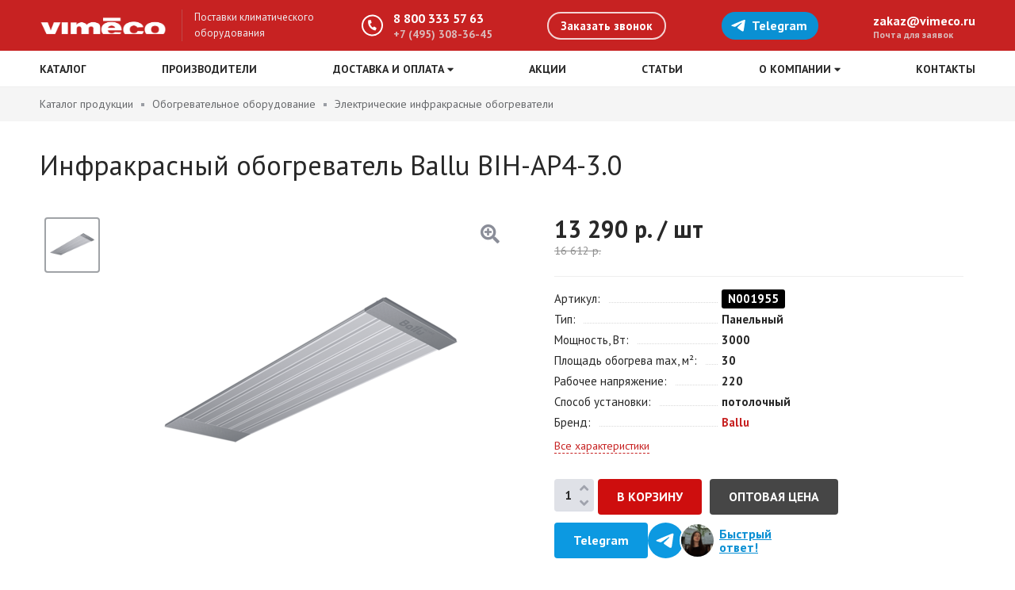

--- FILE ---
content_type: text/html; charset=UTF-8
request_url: https://vimeco.ru/product/infrakrasnyy-obogrevatel-ballu-bih-ap4-3-0
body_size: 10170
content:
<!DOCTYPE html>
<html lang="ru">
<head>
  <meta http-equiv="Content-Type" content="text/html; charset=utf-8" />
  <meta name="viewport" content="width=device-width, initial-scale=1.0, maximum-scale=1.0">
  <meta name="yandex-verification" content="512c25202812c120" />

  <title>Инфракрасный обогреватель Ballu BIH-AP4-3.0 &ndash; цена, характеристики в &laquo;Вим-Эко&raquo;</title>

    <meta name="description" content="Инфракрасный обогреватель Ballu BIH-AP4-3.0 &ndash; купить по низкой цене с доставкой по всей России. Электрические инфракрасные обогреватели от производителя Ballu." />
              <meta name="robots" content="index, follow" />
  
  <link rel="shortcut icon" href="https://vimeco.ru/img/favicon.png">

  <link href="https://fonts.googleapis.com/css?family=PT+Sans:400,700" rel="stylesheet">
  <link href="https://vimeco.ru/css/slick.css" rel="stylesheet">
  <link href="https://vimeco.ru/css/magnific-popup.css" rel="stylesheet">

  <link href="https://vimeco.ru/css/style.css?id=125815" rel="stylesheet">
  <link href="https://vimeco.ru/css/adaptive.css?id=16144315" rel="stylesheet">

  <link rel="stylesheet" href="https://use.fontawesome.com/releases/v5.6.0/css/all.css" integrity="sha384-aOkxzJ5uQz7WBObEZcHvV5JvRW3TUc2rNPA7pe3AwnsUohiw1Vj2Rgx2KSOkF5+h" crossorigin="anonymous">

  
  <meta name="csrf-token" content="4xNNtLXsMEel7r1uTXAVB4HT2RwhA3A1ObNM3L5h">

  
</head>

<body>
  <div class="wrapper">
    
    
    
    <!--noindex-->
    <div class="m-header">
      <div class="layout">
        <div class="m-header__inner">
          <div class="m-header__logo">
                          <a class="m-header__logo-link" href="https://vimeco.ru">
                <img class="logo-icon" src="/img/m-logo.png" alt="Поставки климатического оборудования">
                <span class="logo-name">Поставки климатического оборудования</span>
              </a>
                      </div>
                    <div class="m-header__buttons">
            
            <div class="m-header__basket">
              <a href="https://vimeco.ru/cart" class="m-basket-head">
  <div class="m-basket-head__icon">
    <i class="fas fa-cart-arrow-down header-icon"></i>
  </div>
  <div class="m-basket-head__count">0</div>
</a>
            </div>

            <a class="m-button-telegram" href="https://t.me/vimEco_bot" rel="nofollow noopener" target="_blank">
              <svg xmlns="http://www.w3.org/2000/svg" width="20px" height="20px" viewBox="0 0 48 48" xmlns:xlink="http://www.w3.org/1999/xlink" fill="currentColor">
                <path d="M41.4193 7.30899C41.4193 7.30899 45.3046 5.79399 44.9808 9.47328C44.8729 10.9883 43.9016 16.2908 43.1461 22.0262L40.5559 39.0159C40.5559 39.0159 40.3401 41.5048 38.3974 41.9377C36.4547 42.3705 33.5408 40.4227 33.0011 39.9898C32.5694 39.6652 24.9068 34.7955 22.2086 32.4148C21.4531 31.7655 20.5897 30.4669 22.3165 28.9519L33.6487 18.1305C34.9438 16.8319 36.2389 13.8019 30.8426 17.4812L15.7331 27.7616C15.7331 27.7616 14.0063 28.8437 10.7686 27.8698L3.75342 25.7055C3.75342 25.7055 1.16321 24.0823 5.58815 22.459C16.3807 17.3729 29.6555 12.1786 41.4193 7.30899Z"></path>
              </svg>
            </a>
                        <div class="m-header__phone">
              <a class="m-button-phone" href="tel:88003335763"><i class="fas fa-phone header-icon"></i></a>
            </div>
            <div class="m-header__bars">
              <div class="m-button-bars">
                <i class="fas fa-bars header-icon m-button-bars__open"></i>
                <i class="fas fa-times header-icon m-button-bars__close"></i>
              </div>
            </div>
          </div>
        </div>
      </div>
    </div>
    <!--/noindex-->

    <div class="header">
      <div class="header__top">
        <div class="layout">
          <div class="header__top-inner">
            <div class="header__logo">
                              <a class="header__logo-link" href="https://vimeco.ru">
                  <img class="logo-icon" src="/img/logo.png" alt="Поставки климатического оборудования">
                  <span class="logo-name">Поставки климатического оборудования</span>
                </a>
                          </div>
                        <div class="header__contact">
              <div class="header__contact-phone">
                <i class="fas fa-phone header-icon"></i>
                <a class="header__contact-phone-main" href="tel:88003335763">8 800 333 57 63</a>
                  <a class="header__contact-phone-sub" href="tel:74953083645">+7 (495) 308-36-45</a>
              </div>
              <div class="header__contact-callback"><span class="button button_radius button_border button_border-white open-popup" data-mfp-src="#callback-modal">Заказать звонок</span></div>

              <div class="header__contact-messengers">
                <a class="button-telegram" href="https://t.me/vimEco_bot" rel="nofollow noopener" target="_blank">
                  <svg xmlns="http://www.w3.org/2000/svg" width="20px" height="20px" viewBox="0 0 48 48" xmlns:xlink="http://www.w3.org/1999/xlink" fill="currentColor">
                    <path d="M41.4193 7.30899C41.4193 7.30899 45.3046 5.79399 44.9808 9.47328C44.8729 10.9883 43.9016 16.2908 43.1461 22.0262L40.5559 39.0159C40.5559 39.0159 40.3401 41.5048 38.3974 41.9377C36.4547 42.3705 33.5408 40.4227 33.0011 39.9898C32.5694 39.6652 24.9068 34.7955 22.2086 32.4148C21.4531 31.7655 20.5897 30.4669 22.3165 28.9519L33.6487 18.1305C34.9438 16.8319 36.2389 13.8019 30.8426 17.4812L15.7331 27.7616C15.7331 27.7616 14.0063 28.8437 10.7686 27.8698L3.75342 25.7055C3.75342 25.7055 1.16321 24.0823 5.58815 22.459C16.3807 17.3729 29.6555 12.1786 41.4193 7.30899Z"></path>
                  </svg> Telegram
                </a>
                
                              </div>

              <div class="header__contact-email">
                <a href="mailto:zakaz@vimeco.ru">zakaz@vimeco.ru</a>
                <span>Почта для заявок</span>
              </div>
            </div>
          </div>
        </div>
      </div>

      <div class="header__bottom">
        <div class="layout">
                      <ul class="navbar" itemscope itemtype="https://www.schema.org/SiteNavigationElement">
              <li class="navbar__item">
                                <a href="/catalog" class="navbar__link">Каталог</a>
              </li>
                              <li class="navbar__item">
                                                                                    <a itemprop="url" class="navbar__link" href="https://vimeco.ru/brands">Производители </a>
                                                            
                                  </li>
                              <li class="navbar__item">
                                                                                    <span class="navbar__link">Доставка и оплата <i class="fas fa-caret-down"></i></span>
                                                            
                                      <div class="navbar__sub-menu">
                      <div class="navbar__sub-inner">
                                                                                                            <a itemprop="url" class="navbar__sub-link" href="https://vimeco.ru/delivery">Доставка</a>
                                                                                                                                                                  <a itemprop="url" class="navbar__sub-link" href="https://vimeco.ru/payment">Оплата</a>
                                                                                                    </div>
                    </div>
                                  </li>
                              <li class="navbar__item">
                                                                                    <a itemprop="url" class="navbar__link" href="https://vimeco.ru/actions">Акции </a>
                                                            
                                  </li>
                              <li class="navbar__item">
                                                                                    <a itemprop="url" class="navbar__link" href="https://vimeco.ru/articles">Статьи </a>
                                                            
                                  </li>
                              <li class="navbar__item">
                                                                                    <span class="navbar__link">О компании <i class="fas fa-caret-down"></i></span>
                                                            
                                      <div class="navbar__sub-menu">
                      <div class="navbar__sub-inner">
                                                                                                            <a itemprop="url" class="navbar__sub-link" href="https://vimeco.ru/company">О компании</a>
                                                                                                                                                                  <a itemprop="url" class="navbar__sub-link" href="https://vimeco.ru/news">Новости</a>
                                                                                                                                                                  <a itemprop="url" class="navbar__sub-link" href="https://vimeco.ru/reviews">Отзывы</a>
                                                                                                    </div>
                    </div>
                                  </li>
                              <li class="navbar__item">
                                                                                    <a itemprop="url" class="navbar__link" href="https://vimeco.ru/contacts">Контакты </a>
                                                            
                                  </li>
                          </ul>
                  </div>
      </div>

      
    </div>

    <div class="content">
        
      <div class="breadcrumbs" itemscope="" itemtype="http://schema.org/BreadcrumbList">
            <div class="layout">
        <div class="breadcrumbs__item" itemprop="itemListElement" itemscope="" itemtype="http://schema.org/ListItem">
          <a href="https://vimeco.ru/catalog" class="breadcrumbs__link" itemprop="item"><span itemprop="name">Каталог продукции</span></a>
          <meta itemprop="position" content="1">
        </div>
                              <div class="breadcrumbs__item" itemprop="itemListElement" itemscope="" itemtype="http://schema.org/ListItem">
              <a href="https://vimeco.ru/catalog/obogrevatelnoe-oborudovanie" class="breadcrumbs__link" itemprop="item"><span itemprop="name">Обогревательное оборудование</span></a>
              <meta itemprop="position" content="2">
            </div>
                          <div class="breadcrumbs__item" itemprop="itemListElement" itemscope="" itemtype="http://schema.org/ListItem">
          <a href="https://vimeco.ru/catalog/elektricheskie-infrakrasnye-obogrevateli" class="breadcrumbs__link" itemprop="item"><span itemprop="name">Электрические инфракрасные обогреватели</span></a>
          <meta itemprop="position" content="3">
        </div>
      </div>
    </div>
  
  <div itemscope itemtype="http://schema.org/Product" data-product-item="1955" data-product-page>
    <div class="content__wrapper">
      <div class="preloader"></div>

      <div class="product-title">
        <div class="layout">
          <div class="title-block title-block_product">
            <h1 class="title-block__name" itemprop="name">Инфракрасный обогреватель Ballu BIH-AP4-3.0</h1>
          </div>
        </div>
      </div>

      <div class="product-top">
        <div class="layout">

                    
          <div class="product-top__gallery">
            <div class="product-thumb">
                              <div class="product-thumb__item" data-color-code="">
                  <div class="product-thumb__item-inner">
                    <img src="/uploads/images/products/Ballu_BIH_AP4_2-image_thumb.png">
                  </div>
                </div>
                                                                                                                                    </div>

            <div class="product-gallery">
              <div class="product-photo">
                                  <div class="product-photo__item" data-src="/uploads/images/products/Ballu_BIH_AP4_2-image_original.png">
                    <img src="/uploads/images/products/Ballu_BIH_AP4_2-image_thumb_medium.png" alt="Инфракрасный обогреватель Ballu BIH-AP4-3.0" itemprop="image">
                  </div>
                                                                                                                                                      </div>
              
                          </div>
          </div>

          <div class="product-top__content">
                        <div class="product-desc clr">
              <div class="product-desc__content">
                

                
                                  <div class="product-price" itemprop="offers" itemscope itemtype="http://schema.org/Offer">
                    <div class="product-price__items" data-cart-price="1955">
                                                                    <div class="product-price__new">
                          <span>13 290</span> р.
                           / шт
                        </div>
                        <div class="product-price__old">
                          <span>16 612</span> р.
                        </div>
                                            <meta itemprop="price" content="13290">
                      <meta itemprop="priceCurrency" content="RUB">

                                          </div>

                    
                                      </div>
                
                                  <div class="product-properties-head">
                                          <dl class="product-properties product-properties_vendorcode">
                        <dt class="product-properties__name"><span>Артикул</span></dt>
                        <dd class="product-properties__value">N001955</dd>
                      </dl>
                                                              <dl class="product-properties">
                        <dt class="product-properties__name"><span>Тип</span></dt>
                        <dd class="product-properties__value">
                                                      
                                                          Панельный 
                                                                              </dd>
                      </dl>
                                          <dl class="product-properties">
                        <dt class="product-properties__name"><span>Мощность, Вт</span></dt>
                        <dd class="product-properties__value">
                                                      
                                                          3000 
                                                                              </dd>
                      </dl>
                                          <dl class="product-properties">
                        <dt class="product-properties__name"><span>Площадь обогрева max, м&sup2;</span></dt>
                        <dd class="product-properties__value">
                                                      
                                                          30 
                                                                              </dd>
                      </dl>
                                          <dl class="product-properties">
                        <dt class="product-properties__name"><span>Рабочее напряжение</span></dt>
                        <dd class="product-properties__value">
                                                      
                                                          220 
                                                                              </dd>
                      </dl>
                                          <dl class="product-properties">
                        <dt class="product-properties__name"><span>Способ установки</span></dt>
                        <dd class="product-properties__value">
                                                      
                                                          потолочный 
                                                                              </dd>
                      </dl>
                                                              <dl class="product-properties">
                        <dt class="product-properties__name"><span>Бренд</span></dt>
                        <dd class="product-properties__value">
                          <a href="/brand/ballu">Ballu</a>
                        </dd>
                      </dl>
                                        <div class="product-properties-all">
                      <span data-scroll-to="#options" class="link dashed">Все характеристики</span>
                    </div>
                  </div>
                
                
                <div class="product-order">
                  <div class="product-order__action">
                                                                  <div class="product-order__action-item">
                          <div class="change-count">
                            <div class="change-count__button change-count__button_minus" data-cart-minus="1955"><i class="fas fa-angle-down"></i></div>
                            <input class="input" type="text" data-cart-quantity="1955" value="1">
                            <div class="change-count__button change-count__button_plus" data-cart-plus="1955"><i class="fas fa-angle-up"></i></div>
                          </div>
                          <div class="product-buy">
                                                          <input class="button button_red" type="button" value="В корзину" data-cart-add="1955">
                                                      </div>
                        </div>
                                                                    <div class="product-order__action-item">
                          <button class="button button_default open-optom" data-mfp-src="#optom-modal" data-product-id="1955">Оптовая цена</button>
                        </div>
                                                                
                    <a class="product-order__action-item product-order__action-item_messenger" href="https://t.me/vimEco_bot" target="_blank">
                      <span class="button button_telegram">Telegram</span>
                      <div class="messenger-block is-telegram">
                        <div class="messenger-block__icon">
                          <svg class="icon" xmlns="http://www.w3.org/2000/svg" width="45px" height="45px" viewBox="0 0 48 48" xmlns:xlink="http://www.w3.org/1999/xlink" fill="currentColor">
                            <path d="M41.4193 7.30899C41.4193 7.30899 45.3046 5.79399 44.9808 9.47328C44.8729 10.9883 43.9016 16.2908 43.1461 22.0262L40.5559 39.0159C40.5559 39.0159 40.3401 41.5048 38.3974 41.9377C36.4547 42.3705 33.5408 40.4227 33.0011 39.9898C32.5694 39.6652 24.9068 34.7955 22.2086 32.4148C21.4531 31.7655 20.5897 30.4669 22.3165 28.9519L33.6487 18.1305C34.9438 16.8319 36.2389 13.8019 30.8426 17.4812L15.7331 27.7616C15.7331 27.7616 14.0063 28.8437 10.7686 27.8698L3.75342 25.7055C3.75342 25.7055 1.16321 24.0823 5.58815 22.459C16.3807 17.3729 29.6555 12.1786 41.4193 7.30899Z"></path>
                          </svg>
                        </div>
                        <img class="messenger-block__img" src="/img/photo-wa.png">
                        <div class="messenger-block__text">Быстрый <br>ответ!</div>
                      </div>
                    </a>

                    
                  </div>
                </div>

                
                              </div>

              
            </div>
          </div>
        </div>
      </div>

      
      <div class="product-middle">
        <div class="layout">
          <div class="product-nav">
                                      <div class="product-nav__link" data-scroll-to="#options">Характеристики</div>
                                                                                                                        <div class="product-nav__link" data-scroll-to="#same">Рекомендуем</div>
          </div>

          <div class="product-content">

            
            <div class="product-content__main">
                              <div class="section section-product-content  active" id="options">
                  <div class="section__head">
                    <h2 class="section__head-title">Основные характеристики</h2>
                  </div>
                  <div class="section__body">
                    <div class="product-properties-list">
                                              <dl class="product-properties">
                          <dt class="product-properties__name"><span>Артикул</span></dt>
                          <dd class="product-properties__value">N001955</dd>
                        </dl>
                                                                    <dl class="product-properties">
                          <dt class="product-properties__name"><span>Тип</span></dt>
                          <dd class="product-properties__value">
                                                          
                                                              Панельный 
                                                                                    </dd>
                        </dl>
                                              <dl class="product-properties">
                          <dt class="product-properties__name"><span>Мощность, Вт</span></dt>
                          <dd class="product-properties__value">
                                                          
                                                              3000 
                                                                                    </dd>
                        </dl>
                                              <dl class="product-properties">
                          <dt class="product-properties__name"><span>Площадь обогрева max, м&sup2;</span></dt>
                          <dd class="product-properties__value">
                                                          
                                                              30 
                                                                                    </dd>
                        </dl>
                                              <dl class="product-properties">
                          <dt class="product-properties__name"><span>Рабочее напряжение</span></dt>
                          <dd class="product-properties__value">
                                                          
                                                              220 
                                                                                    </dd>
                        </dl>
                                              <dl class="product-properties">
                          <dt class="product-properties__name"><span>Способ установки</span></dt>
                          <dd class="product-properties__value">
                                                          
                                                              потолочный 
                                                                                    </dd>
                        </dl>
                                              <dl class="product-properties">
                          <dt class="product-properties__name"><span>Ширина, мм</span></dt>
                          <dd class="product-properties__value">
                                                          
                                                              382 
                                                                                    </dd>
                        </dl>
                                              <dl class="product-properties">
                          <dt class="product-properties__name"><span>Высота, мм</span></dt>
                          <dd class="product-properties__value">
                                                          
                                                              40 
                                                                                    </dd>
                        </dl>
                                              <dl class="product-properties">
                          <dt class="product-properties__name"><span>Глубина, мм</span></dt>
                          <dd class="product-properties__value">
                                                          
                                                              1190 
                                                                                    </dd>
                        </dl>
                                              <dl class="product-properties">
                          <dt class="product-properties__name"><span>Масса, кг</span></dt>
                          <dd class="product-properties__value">
                                                          
                                                              9.6 
                                                                                    </dd>
                        </dl>
                                              <dl class="product-properties">
                          <dt class="product-properties__name"><span>Гарантия</span></dt>
                          <dd class="product-properties__value">
                                                          
                                                              1 год 
                                                                                    </dd>
                        </dl>
                                              <dl class="product-properties">
                          <dt class="product-properties__name"><span>Страна производства</span></dt>
                          <dd class="product-properties__value">
                                                          
                                                              Китай 
                                                                                    </dd>
                        </dl>
                                          </div>
                  </div>
                </div>
              
              
              
              
              
                            
              
              
              
              
                          </div>

            <div class="product-content__side">
              
              
                              
                              </div>
            
          </div>
        </div>
      </div>
    </div>
  </div>

      <div class="section section-product-same" id="same">
      <div class="layout">
        <div class="section__head">
          <h2 class="section__head-title">Похожие товары</h2>
        </div>
        <div class="section__body">
          <div class="products products-same">
                          <div class="product-card">
  
  
  <div class="product-card__body" onclick="location.href = '/product/infrakrasnyy-obogrevatel-teplofon-300-ergna-0-3-220-p-ind-up';">
    <a class="product-card__cover" href="/product/infrakrasnyy-obogrevatel-teplofon-300-ergna-0-3-220-p-ind-up">

            
      <img src="/uploads/images/products/teplofon_20-image_product_card.jpeg" alt="Инфракрасный обогреватель Теплофон 300 ЭРГНА 0.3/220(п) инд. уп.">
    </a>
    <div class="product-card__content">
      <a class="product-card__name" href="/product/infrakrasnyy-obogrevatel-teplofon-300-ergna-0-3-220-p-ind-up">Инфракрасный обогреватель Теплофон 300 ЭРГНА 0.3/220(п) инд. уп.</a>

              <div class="product-card__info">
          <ul class="product-card__properties">
                                                          <li>
                                      <span>Модель:</span>
                                                        
                    ЭРГНА 
                                  </li>
                                              <li>
                                      <span>Мощность, Вт:</span>
                                                        
                    300 
                                  </li>
                                              <li>
                                      <span>Площадь обогрева max, м&sup2;:</span>
                                                        
                    3 
                                  </li>
                                              <li>
                                      <span>Рабочее напряжение:</span>
                                                        
                    220 
                                  </li>
                                              <li>
                                      <span>Режим работы:</span>
                                                        
                    Основная система отопления 
                                  </li>
                                              <li>
                                      <span>Подключение:</span>
                                                        
                    В розетку 
                                  </li>
                                    </ul>
        </div>
      
              <div class="product-card__buy">
          <div class="product-card__price">
                                      <span class="product-card__price-new">
                3 860 р.
                 / шт
              </span>
              <span class="product-card__price-old">
                7 720 р.
                 / шт
              </span>
                      </div>
        </div>
          </div>
  </div>
  <div class="product-card__buttons">
                  <div class="product-card__buttons-item">
                      <input class="button button_border wide" type="button" value="В корзину" data-cart-add="1233">
                  </div>
            <div class="product-card__buttons-item">
        <button class="button button_gray wide open-optom" data-mfp-src="#optom-modal" data-product-id="1233">Оптовая цена</button>
      </div>
      </div>

</div>
                          <div class="product-card">
  
  
  <div class="product-card__body" onclick="location.href = '/product/infrakrasnyy-obogrevatel-teplofon-300-ergna-0-3-220-p-ind-up-s-termoregulyatorom';">
    <a class="product-card__cover" href="/product/infrakrasnyy-obogrevatel-teplofon-300-ergna-0-3-220-p-ind-up-s-termoregulyatorom">

            
      <img src="/uploads/images/products/teplofon_20-image_product_card.jpeg" alt="Инфракрасный обогреватель Теплофон 300 ЭРГНА 0.3/220(п) инд. уп. с терморегулятором">
    </a>
    <div class="product-card__content">
      <a class="product-card__name" href="/product/infrakrasnyy-obogrevatel-teplofon-300-ergna-0-3-220-p-ind-up-s-termoregulyatorom">Инфракрасный обогреватель Теплофон 300 ЭРГНА 0.3/220(п) инд. уп. с терморегулятором</a>

              <div class="product-card__info">
          <ul class="product-card__properties">
                                                          <li>
                                      <span>Модель:</span>
                                                        
                    ЭРГНА 
                                  </li>
                                              <li>
                                      <span>Мощность, Вт:</span>
                                                        
                    300 
                                  </li>
                                              <li>
                                      <span>Площадь обогрева max, м&sup2;:</span>
                                                        
                    3 
                                  </li>
                                              <li>
                                      <span>Рабочее напряжение:</span>
                                                        
                    220 
                                  </li>
                                              <li>
                                      <span>Режим работы:</span>
                                                        
                    Основная система отопления 
                                  </li>
                                              <li>
                                      <span>Подключение:</span>
                                                        
                    В розетку 
                                  </li>
                                    </ul>
        </div>
      
              <div class="product-card__buy">
          <div class="product-card__price">
                                      <span class="product-card__price-new">
                4 490 р.
                 / шт
              </span>
              <span class="product-card__price-old">
                8 980 р.
                 / шт
              </span>
                      </div>
        </div>
          </div>
  </div>
  <div class="product-card__buttons">
                  <div class="product-card__buttons-item">
                      <input class="button button_border wide" type="button" value="В корзину" data-cart-add="1235">
                  </div>
            <div class="product-card__buttons-item">
        <button class="button button_gray wide open-optom" data-mfp-src="#optom-modal" data-product-id="1235">Оптовая цена</button>
      </div>
      </div>

</div>
                          <div class="product-card">
  
  
  <div class="product-card__body" onclick="location.href = '/product/infrakrasnyy-obogrevatel-teplofon-700-ergna-0-7-220-p-ind-up';">
    <a class="product-card__cover" href="/product/infrakrasnyy-obogrevatel-teplofon-700-ergna-0-7-220-p-ind-up">

            
      <img src="/uploads/images/products/teplofon_20-image_product_card.jpeg" alt="Инфракрасный обогреватель Теплофон 700 ЭРГНА 0.7/220 (п) инд. уп.">
    </a>
    <div class="product-card__content">
      <a class="product-card__name" href="/product/infrakrasnyy-obogrevatel-teplofon-700-ergna-0-7-220-p-ind-up">Инфракрасный обогреватель Теплофон 700 ЭРГНА 0.7/220 (п) инд. уп.</a>

              <div class="product-card__info">
          <ul class="product-card__properties">
                                                          <li>
                                      <span>Модель:</span>
                                                        
                    ЭРГНА 
                                  </li>
                                              <li>
                                      <span>Мощность, Вт:</span>
                                                        
                    700 
                                  </li>
                                              <li>
                                      <span>Площадь обогрева max, м&sup2;:</span>
                                                        
                    7 
                                  </li>
                                              <li>
                                      <span>Рабочее напряжение:</span>
                                                        
                    220 
                                  </li>
                                              <li>
                                      <span>Режим работы:</span>
                                                        
                    Основная система отопления 
                                  </li>
                                              <li>
                                      <span>Подключение:</span>
                                                        
                    В розетку 
                                  </li>
                                    </ul>
        </div>
      
              <div class="product-card__buy">
          <div class="product-card__price">
                                      <span class="product-card__price-new">
                4 790 р.
                 / шт
              </span>
              <span class="product-card__price-old">
                9 580 р.
                 / шт
              </span>
                      </div>
        </div>
          </div>
  </div>
  <div class="product-card__buttons">
                  <div class="product-card__buttons-item">
                      <input class="button button_border wide" type="button" value="В корзину" data-cart-add="1236">
                  </div>
            <div class="product-card__buttons-item">
        <button class="button button_gray wide open-optom" data-mfp-src="#optom-modal" data-product-id="1236">Оптовая цена</button>
      </div>
      </div>

</div>
                          <div class="product-card">
  
  
  <div class="product-card__body" onclick="location.href = '/product/infrakrasnyy-obogrevatel-teplofon-700-ergna-0-7-220-p-ind-up-chernyy';">
    <a class="product-card__cover" href="/product/infrakrasnyy-obogrevatel-teplofon-700-ergna-0-7-220-p-ind-up-chernyy">

            
      <img src="/uploads/images/products/teplofon_22-image_product_card.jpeg" alt="Инфракрасный обогреватель Теплофон 700 ЭРГНА 0.7/220 (п) инд. уп. (черный)">
    </a>
    <div class="product-card__content">
      <a class="product-card__name" href="/product/infrakrasnyy-obogrevatel-teplofon-700-ergna-0-7-220-p-ind-up-chernyy">Инфракрасный обогреватель Теплофон 700 ЭРГНА 0.7/220 (п) инд. уп. (черный)</a>

              <div class="product-card__info">
          <ul class="product-card__properties">
                                                          <li>
                                      <span>Модель:</span>
                                                        
                    ЭРГНА 
                                  </li>
                                              <li>
                                      <span>Мощность, Вт:</span>
                                                        
                    700 
                                  </li>
                                              <li>
                                      <span>Площадь обогрева max, м&sup2;:</span>
                                                        
                    7 
                                  </li>
                                              <li>
                                      <span>Рабочее напряжение:</span>
                                                        
                    220 
                                  </li>
                                              <li>
                                      <span>Режим работы:</span>
                                                        
                    Основная система отопления 
                                  </li>
                                              <li>
                                      <span>Подключение:</span>
                                                        
                    В розетку 
                                  </li>
                                    </ul>
        </div>
      
              <div class="product-card__buy">
          <div class="product-card__price">
                                      <span class="product-card__price-new">
                4 790 р.
                 / шт
              </span>
              <span class="product-card__price-old">
                9 580 р.
                 / шт
              </span>
                      </div>
        </div>
          </div>
  </div>
  <div class="product-card__buttons">
                  <div class="product-card__buttons-item">
                      <input class="button button_border wide" type="button" value="В корзину" data-cart-add="1237">
                  </div>
            <div class="product-card__buttons-item">
        <button class="button button_gray wide open-optom" data-mfp-src="#optom-modal" data-product-id="1237">Оптовая цена</button>
      </div>
      </div>

</div>
                          <div class="product-card">
  
  
  <div class="product-card__body" onclick="location.href = '/product/infrakrasnyy-obogrevatel-teplofon-700-ergna-0-7-220-p-ind-up-s-termoregulyatorom';">
    <a class="product-card__cover" href="/product/infrakrasnyy-obogrevatel-teplofon-700-ergna-0-7-220-p-ind-up-s-termoregulyatorom">

            
      <img src="/uploads/images/products/teplofon_20-image_product_card.jpeg" alt="Инфракрасный обогреватель Теплофон 700 ЭРГНА 0.7/220(п) инд. уп. с терморегулятором">
    </a>
    <div class="product-card__content">
      <a class="product-card__name" href="/product/infrakrasnyy-obogrevatel-teplofon-700-ergna-0-7-220-p-ind-up-s-termoregulyatorom">Инфракрасный обогреватель Теплофон 700 ЭРГНА 0.7/220(п) инд. уп. с терморегулятором</a>

              <div class="product-card__info">
          <ul class="product-card__properties">
                                                          <li>
                                      <span>Модель:</span>
                                                        
                    ЭРГНА 
                                  </li>
                                              <li>
                                      <span>Мощность, Вт:</span>
                                                        
                    700 
                                  </li>
                                              <li>
                                      <span>Площадь обогрева max, м&sup2;:</span>
                                                        
                    7 
                                  </li>
                                              <li>
                                      <span>Рабочее напряжение:</span>
                                                        
                    220 
                                  </li>
                                              <li>
                                      <span>Режим работы:</span>
                                                        
                    Основная система отопления 
                                  </li>
                                              <li>
                                      <span>Подключение:</span>
                                                        
                    В розетку 
                                  </li>
                                    </ul>
        </div>
      
              <div class="product-card__buy">
          <div class="product-card__price">
                                      <span class="product-card__price-new">
                5 490 р.
                 / шт
              </span>
              <span class="product-card__price-old">
                10 980 р.
                 / шт
              </span>
                      </div>
        </div>
          </div>
  </div>
  <div class="product-card__buttons">
                  <div class="product-card__buttons-item">
                      <input class="button button_border wide" type="button" value="В корзину" data-cart-add="1238">
                  </div>
            <div class="product-card__buttons-item">
        <button class="button button_gray wide open-optom" data-mfp-src="#optom-modal" data-product-id="1238">Оптовая цена</button>
      </div>
      </div>

</div>
                          <div class="product-card">
  
  
  <div class="product-card__body" onclick="location.href = '/product/infrakrasnyy-obogrevatel-teplofon-700-ergpa-0-7-220-p';">
    <a class="product-card__cover" href="/product/infrakrasnyy-obogrevatel-teplofon-700-ergpa-0-7-220-p">

            
      <img src="/uploads/images/products/teplofon_25-image_product_card.jpeg" alt="Инфракрасный обогреватель Теплофон 700 ЭРГПА 0.7/220(п)">
    </a>
    <div class="product-card__content">
      <a class="product-card__name" href="/product/infrakrasnyy-obogrevatel-teplofon-700-ergpa-0-7-220-p">Инфракрасный обогреватель Теплофон 700 ЭРГПА 0.7/220(п)</a>

              <div class="product-card__info">
          <ul class="product-card__properties">
                                                          <li>
                                      <span>Модель:</span>
                                                        
                    ЭРГПА 
                                  </li>
                                              <li>
                                      <span>Мощность, Вт:</span>
                                                        
                    700 
                                  </li>
                                              <li>
                                      <span>Площадь обогрева max, м&sup2;:</span>
                                                        
                    7 
                                  </li>
                                              <li>
                                      <span>Рабочее напряжение:</span>
                                                        
                    220 
                                  </li>
                                              <li>
                                      <span>Режим работы:</span>
                                                        
                    Основная система отопления 
                                  </li>
                                              <li>
                                      <span>Подключение:</span>
                                                        
                    В розетку 
                                  </li>
                                    </ul>
        </div>
      
              <div class="product-card__buy">
          <div class="product-card__price">
                                      <span class="product-card__price-new">
                5 990 р.
                 / шт
              </span>
              <span class="product-card__price-old">
                11 980 р.
                 / шт
              </span>
                      </div>
        </div>
          </div>
  </div>
  <div class="product-card__buttons">
                  <div class="product-card__buttons-item">
                      <input class="button button_border wide" type="button" value="В корзину" data-cart-add="1239">
                  </div>
            <div class="product-card__buttons-item">
        <button class="button button_gray wide open-optom" data-mfp-src="#optom-modal" data-product-id="1239">Оптовая цена</button>
      </div>
      </div>

</div>
                          <div class="product-card">
  
  
  <div class="product-card__body" onclick="location.href = '/product/infrakrasnyy-obogrevatel-teplofon-700-ergpa-0-7-220-p-s-termoregulyatorom';">
    <a class="product-card__cover" href="/product/infrakrasnyy-obogrevatel-teplofon-700-ergpa-0-7-220-p-s-termoregulyatorom">

            
      <img src="/uploads/images/products/teplofon_25-image_product_card.jpeg" alt="Инфракрасный обогреватель Теплофон 700 ЭРГПА 0.7/220(п) с терморегулятором">
    </a>
    <div class="product-card__content">
      <a class="product-card__name" href="/product/infrakrasnyy-obogrevatel-teplofon-700-ergpa-0-7-220-p-s-termoregulyatorom">Инфракрасный обогреватель Теплофон 700 ЭРГПА 0.7/220(п) с терморегулятором</a>

              <div class="product-card__info">
          <ul class="product-card__properties">
                                                          <li>
                                      <span>Модель:</span>
                                                        
                    ЭРГПА 
                                  </li>
                                              <li>
                                      <span>Мощность, Вт:</span>
                                                        
                    700 
                                  </li>
                                              <li>
                                      <span>Площадь обогрева max, м&sup2;:</span>
                                                        
                    7 
                                  </li>
                                              <li>
                                      <span>Рабочее напряжение:</span>
                                                        
                    220 
                                  </li>
                                              <li>
                                      <span>Режим работы:</span>
                                                        
                    Основная система отопления 
                                  </li>
                                              <li>
                                      <span>Подключение:</span>
                                                        
                    В розетку 
                                  </li>
                                    </ul>
        </div>
      
              <div class="product-card__buy">
          <div class="product-card__price">
                                      <span class="product-card__price-new">
                6 490 р.
                 / шт
              </span>
              <span class="product-card__price-old">
                12 980 р.
                 / шт
              </span>
                      </div>
        </div>
          </div>
  </div>
  <div class="product-card__buttons">
                  <div class="product-card__buttons-item">
                      <input class="button button_border wide" type="button" value="В корзину" data-cart-add="1240">
                  </div>
            <div class="product-card__buttons-item">
        <button class="button button_gray wide open-optom" data-mfp-src="#optom-modal" data-product-id="1240">Оптовая цена</button>
      </div>
      </div>

</div>
                          <div class="product-card">
  
  
  <div class="product-card__body" onclick="location.href = '/product/infrakrasnyy-obogrevatel-teplofon-glassar-ergn-0-4-chernyy';">
    <a class="product-card__cover" href="/product/infrakrasnyy-obogrevatel-teplofon-glassar-ergn-0-4-chernyy">

            
      <img src="/uploads/images/products/12-09-2022-25-image_product_card.jpeg" alt="Инфракрасный обогреватель Теплофон Glassar ЭРГН 0.4 (черный)">
    </a>
    <div class="product-card__content">
      <a class="product-card__name" href="/product/infrakrasnyy-obogrevatel-teplofon-glassar-ergn-0-4-chernyy">Инфракрасный обогреватель Теплофон Glassar ЭРГН 0.4 (черный)</a>

              <div class="product-card__info">
          <ul class="product-card__properties">
                                                          <li>
                                      <span>Модель:</span>
                                                        
                    GLASSAR 
                                  </li>
                                              <li>
                                      <span>Мощность, Вт:</span>
                                                        
                    400 
                                  </li>
                                              <li>
                                      <span>Площадь обогрева max, м&sup2;:</span>
                                                        
                    4 
                                  </li>
                                              <li>
                                      <span>Рабочее напряжение:</span>
                                                        
                    220 
                                  </li>
                                              <li>
                                      <span>Режим работы:</span>
                                                        
                    Основная система отопления 
                                  </li>
                                              <li>
                                      <span>Подключение:</span>
                                                        
                    В розетку 
                                  </li>
                                    </ul>
        </div>
      
              <div class="product-card__buy">
          <div class="product-card__price">
                                      <span class="product-card__price-new">
                6 790 р.
                 / шт
              </span>
              <span class="product-card__price-old">
                13 580 р.
                 / шт
              </span>
                      </div>
        </div>
          </div>
  </div>
  <div class="product-card__buttons">
                  <div class="product-card__buttons-item">
                      <input class="button button_border wide" type="button" value="В корзину" data-cart-add="1241">
                  </div>
            <div class="product-card__buttons-item">
        <button class="button button_gray wide open-optom" data-mfp-src="#optom-modal" data-product-id="1241">Оптовая цена</button>
      </div>
      </div>

</div>
                          <div class="product-card">
  
  
  <div class="product-card__body" onclick="location.href = '/product/infrakrasnyy-obogrevatel-teplofon-glassar-ergn-0-4-belyy';">
    <a class="product-card__cover" href="/product/infrakrasnyy-obogrevatel-teplofon-glassar-ergn-0-4-belyy">

            
      <img src="/uploads/images/products/12-09-2022-29-image_product_card.jpeg" alt="Инфракрасный обогреватель Теплофон Glassar ЭРГН 0.4 (белый)">
    </a>
    <div class="product-card__content">
      <a class="product-card__name" href="/product/infrakrasnyy-obogrevatel-teplofon-glassar-ergn-0-4-belyy">Инфракрасный обогреватель Теплофон Glassar ЭРГН 0.4 (белый)</a>

              <div class="product-card__info">
          <ul class="product-card__properties">
                                                          <li>
                                      <span>Модель:</span>
                                                        
                    GLASSAR 
                                  </li>
                                              <li>
                                      <span>Мощность, Вт:</span>
                                                        
                    400 
                                  </li>
                                              <li>
                                      <span>Площадь обогрева max, м&sup2;:</span>
                                                        
                    4 
                                  </li>
                                              <li>
                                      <span>Рабочее напряжение:</span>
                                                        
                    220 
                                  </li>
                                              <li>
                                      <span>Режим работы:</span>
                                                        
                    Основная система отопления 
                                  </li>
                                              <li>
                                      <span>Подключение:</span>
                                                        
                    В розетку 
                                  </li>
                                    </ul>
        </div>
      
              <div class="product-card__buy">
          <div class="product-card__price">
                                      <span class="product-card__price-new">
                6 790 р.
                 / шт
              </span>
              <span class="product-card__price-old">
                13 580 р.
                 / шт
              </span>
                      </div>
        </div>
          </div>
  </div>
  <div class="product-card__buttons">
                  <div class="product-card__buttons-item">
                      <input class="button button_border wide" type="button" value="В корзину" data-cart-add="1242">
                  </div>
            <div class="product-card__buttons-item">
        <button class="button button_gray wide open-optom" data-mfp-src="#optom-modal" data-product-id="1242">Оптовая цена</button>
      </div>
      </div>

</div>
                          <div class="product-card">
  
  
  <div class="product-card__body" onclick="location.href = '/product/infrakrasnyy-obogrevatel-teplofon-glassar-ergn-0-6-chernyy';">
    <a class="product-card__cover" href="/product/infrakrasnyy-obogrevatel-teplofon-glassar-ergn-0-6-chernyy">

            
      <img src="/uploads/images/products/12-09-2022-25-image_product_card.jpeg" alt="Инфракрасный обогреватель Теплофон Glassar ЭРГН 0.6 (черный)">
    </a>
    <div class="product-card__content">
      <a class="product-card__name" href="/product/infrakrasnyy-obogrevatel-teplofon-glassar-ergn-0-6-chernyy">Инфракрасный обогреватель Теплофон Glassar ЭРГН 0.6 (черный)</a>

              <div class="product-card__info">
          <ul class="product-card__properties">
                                                          <li>
                                      <span>Модель:</span>
                                                        
                    GLASSAR 
                                  </li>
                                              <li>
                                      <span>Мощность, Вт:</span>
                                                        
                    600 
                                  </li>
                                              <li>
                                      <span>Площадь обогрева max, м&sup2;:</span>
                                                        
                    6 
                                  </li>
                                              <li>
                                      <span>Рабочее напряжение:</span>
                                                        
                    220 
                                  </li>
                                              <li>
                                      <span>Режим работы:</span>
                                                        
                    Основная система отопления 
                                  </li>
                                              <li>
                                      <span>Подключение:</span>
                                                        
                    В розетку 
                                  </li>
                                    </ul>
        </div>
      
              <div class="product-card__buy">
          <div class="product-card__price">
                                      <span class="product-card__price-new">
                7 690 р.
                 / шт
              </span>
              <span class="product-card__price-old">
                15 380 р.
                 / шт
              </span>
                      </div>
        </div>
          </div>
  </div>
  <div class="product-card__buttons">
                  <div class="product-card__buttons-item">
                      <input class="button button_border wide" type="button" value="В корзину" data-cart-add="1243">
                  </div>
            <div class="product-card__buttons-item">
        <button class="button button_gray wide open-optom" data-mfp-src="#optom-modal" data-product-id="1243">Оптовая цена</button>
      </div>
      </div>

</div>
                      </div>
        </div>
      </div>
    </div>
  
  <!--noindex-->
  
  <div id="pickup-modal" class="modal-form-default modal-block mfp-hide">
    <div class="modal-block__title modal-block__title_center">Зарезервировать товар в магазине</div>
    <div class="form">
      <div class="form__success">Благодарим за обращение, товар забронирован. Наш менеджер свяжется с вами в ближайшее время</div>
      <div class="form__content">
        <form class="form-block" action="https://vimeco.ru/cart/fastOrder/1955" method="POST">
          <div class="form-block__cell">
            <label class="label" for="client-phone2">Телефон</label>
            <input type="text" name="client[phone]" class="input" id="client-phone2">
          </div>
          <div class="form-block__cell">
            <label class="label" for="client-comment2">Комментарий к заказу</label>
            <textarea name="client[comment]" class="textarea" placeholder="Планируемая дата визита" id="client-comment2"></textarea>
          </div>
          <div class="form-block__cell">
            <button type="submit" class="button button_default wide">Отправить запрос</button>
          </div>
          <input type="hidden" name="utm_campaign" value=""><input type="hidden" name="utm_term" value=""><input type="hidden" name="utm_source" value=""><input type="hidden" name="utm_medium" value=""><input type="hidden" name="utm_content" value="">
          <input type="hidden" name="_token" value="4xNNtLXsMEel7r1uTXAVB4HT2RwhA3A1ObNM3L5h">
        </form>
        <div class="form__notice">Поле "Телефон" обязательно для заполнения</div>
        <div class="block-agreement">Отправляя форму, вы даете свое согласие на <a href="/agreement" target="_blank">обработку персональных данных</a>.</div>
      </div>
    </div>
  </div>
  <!--/noindex-->

    </div>

  </div>

  <div class="footer">
    <div class="footer__top">
      <div class="layout">
        <div class="footer__side">
          <div class="contact-foot">
                        <div class="contact-foot__item contact-foot__item_phone-sub">
                            <a href="tel:74953083645" class="contact-foot__title">+7 (495) 308-36-45</a>
              <div class="contact-foot__info">Консультация</div>
            </div>
            <div class="contact-foot__item contact-foot__item_messengers">
              <div class="contact-foot__title">
                <a class="text-telegram" href="https://t.me/vimEco_bot" target="_blank" rel="nofollow noopener">Telegram</a>
                              </div>
              <div class="contact-foot__info">Мессенджеры</div>
            </div>
            <div class="contact-foot__item contact-foot__item_email">
              <a class="contact-foot__title" href="mailto:zakaz@vimeco.ru">zakaz@vimeco.ru</a>
              <div class="contact-foot__info">Почта для заявок</div>
            </div>
                      </div>
        </div>

                  <div class="footer__content">
                          <div class="footer__col">
                <div class="footer__title">Интернет-магазин</div>
                                  <ul class="footer__nav">
                                          <li class="footer__nav-item">
                                                  <a class="footer__nav-link" href="https://vimeco.ru/agreement">Пользовательское соглашение</a>
                                              </li>
                                          <li class="footer__nav-item">
                                                  <a class="footer__nav-link" href="https://vimeco.ru/company">О компании</a>
                                              </li>
                                          <li class="footer__nav-item">
                                                  <a class="footer__nav-link" href="https://vimeco.ru/contacts">Контакты</a>
                                              </li>
                                      </ul>
                              </div>
                          <div class="footer__col">
                <div class="footer__title">Информация</div>
                                  <ul class="footer__nav">
                                          <li class="footer__nav-item">
                                                  <a class="footer__nav-link" href="https://vimeco.ru/actions">Акция</a>
                                              </li>
                                          <li class="footer__nav-item">
                                                  <a class="footer__nav-link" href="https://vimeco.ru/news">Новости</a>
                                              </li>
                                          <li class="footer__nav-item">
                                                  <a class="footer__nav-link" href="https://vimeco.ru/articles">Статьи</a>
                                              </li>
                                      </ul>
                              </div>
                          <div class="footer__col">
                <div class="footer__title">Покупателям</div>
                                  <ul class="footer__nav">
                                          <li class="footer__nav-item">
                                                  <a class="footer__nav-link" href="https://vimeco.ru/delivery">Условия доставки</a>
                                              </li>
                                          <li class="footer__nav-item">
                                                  <a class="footer__nav-link" href="https://vimeco.ru/payment">Условия оплаты</a>
                                              </li>
                                      </ul>
                              </div>
                      </div>
              </div>
    </div>
    <div class="footer__bottom">
      <div class="layout">
        <div class="footer__copyright">© 2026 «Вим-Эко» &amp; <span class="dev"><a href="https://skarlygin.ru" rel="nofollow noopener" target="_blank">SKARLYGIN</a> – создание и продвижение сайта</span></div>
      </div>
    </div>
  </div>

  <div class="panel-info">
    <div class="layout">
      <div class="basket-head">
        <i class="fas fa-cart-arrow-down"></i>
        <div class="basket-head__inner">
          <div class="basket-head__count">0</div>
          <a href="https://vimeco.ru/cart" class="button button_white">Оформить заказ</a>
        </div>
      </div>

      <div class="compare-head">
        <i class="fas fa-balance-scale"></i>
        <div class="compare-head__inner">
          <div class="compare-head__count">0</div>
          <a href="https://vimeco.ru/comparsion" class="button button_black">Сравнить</a>
        </div>
      </div>
    </div>
  </div>

    <!--noindex-->
<div id="calculation-free-modal" class="modal-form-default modal-block mfp-hide">
    <div class="modal-block__title modal-block__title_center">Оставьте заявку на расчет<br/>и получите скидку 5%</div>
    <div class="form" data-form="calculationfreemodal">
      <div class="form__success">Спасибо, наш менеджер свяжется с вами в ближайшее время</div>
      <div class="form__content">
        <form class="form-block" action="/forms/calculationfree" method="POST">
            <div class="form-block__cell">
                <label class="label" for="calculation-free-name">Имя</label>
                <input type="text" name="name" class="input" id="calculation-free-name">
            </div>
            <div class="form-block__cell">
                <label class="label" for="calculation-free-telefon">Телефон</label>
                <input type="text" name="telefon" class="input phone-mask" id="calculation-free-telefon">
            </div>
            <div class="form-block__cell">
                <label class="label" for="calculation-free-pochta">Почта</label>
                <input type="email" name="pochta" class="input" id="calculation-free-pochta">
            </div>
            <div class="form-block__cell">
                <label class="label" for="calculation-free-gorod">Город</label>
                <input type="text" name="gorod" class="input" id="calculation-free-gorod">
            </div>
            <div class="form-block__cell">
                <label class="label" for="calculation-free-project">Краткое описание проекта</label>
                <textarea name="project" class="textarea" id="calculation-free-project"></textarea>
            </div>
            <div class="form-block__cell">
                <button type="submit" class="button button_default wide">Отправить запрос</button>
            </div>
            <input type="hidden" name="utm_campaign" value=""><input type="hidden" name="utm_term" value=""><input type="hidden" name="utm_source" value=""><input type="hidden" name="utm_medium" value=""><input type="hidden" name="utm_content" value="">
            <input type="hidden" name="_token" value="4xNNtLXsMEel7r1uTXAVB4HT2RwhA3A1ObNM3L5h">
            <div id="honey_form_calculationfree_wrap" style="display:none;">
<input name="honey_form_calculationfree" type="text" value="" id="honey_form_calculationfree"/>
<input name="honey_time_calculationfree" type="text" value="eyJpdiI6InpLXC9nRU9WSW5TbHo4bzlhN25oNE1nPT0iLCJ2YWx1ZSI6InZQd0xqNXZtRFl5Ym1BXC9jZG81Rm9BPT0iLCJtYWMiOiI4ZDU2ZjhiN2JhZWFmOWYxNDNlNGJmNmE5ZDZiNzc5YjIwNWVjYTViOTMzN2VmYTg2MWZjNmRhYWEwNGI2ZDRiIn0="/>
</div>
        </form>
        <div class="form__notice">Заполните обязательные поля</div>
        <div class="block-agreement">Отправляя форму, вы даете свое согласие на <a href="/agreement" target="_blank">обработку персональных данных</a>.</div>
      </div>
    </div>
</div>
<!--/noindex-->

    <!--noindex-->
    <div id="callback-modal" class="modal-form-default modal-block mfp-hide">
        <div class="modal-block__title modal-block__title_center">Ответим в течение 3 минут</div>
        <div class="form" data-form="callback">
          <div class="form__success">Спасибо, наш менеджер свяжется с вами в ближайшее время</div>
          <div class="form__content">
            <form class="form-block" action="/forms/callback" method="POST">
                <div class="form-block__cell">
                    <label class="label" for="callback-name">Ваше имя</label>
                    <input type="text" name="name" class="input" id="callback-name">
                </div>
                <div class="form-block__cell">
                    <label class="label" for="callback-phone">Телефон</label>
                    <input type="text" name="phone" class="input phone-mask" id="callback-phone">
                </div>
                <div class="form-block__cell">
                    <label class="label" for="callback-comment">Суть вопроса</label>
                    <textarea name="comment" class="textarea" id="callback-comment"></textarea>
                </div>
                <div class="form-block__cell">
                    <button type="submit" class="button button_default wide">Отправить запрос</button>
                </div>
                <input type="hidden" name="recaptcha" class="input-recaptcha">
                <input type="hidden" name="utm_campaign" value=""><input type="hidden" name="utm_term" value=""><input type="hidden" name="utm_source" value=""><input type="hidden" name="utm_medium" value=""><input type="hidden" name="utm_content" value="">
                <input type="hidden" name="_token" value="4xNNtLXsMEel7r1uTXAVB4HT2RwhA3A1ObNM3L5h">
                <div id="honey_form_callback_wrap" style="display:none;">
<input name="honey_form_callback" type="text" value="" id="honey_form_callback"/>
<input name="honey_time_callback" type="text" value="eyJpdiI6IkxmdlFrWkxhYXdLbWp5TVFKRmJVZkE9PSIsInZhbHVlIjoic09WY2xEZWVlSFhLXC9qQlQzQ04zXC93PT0iLCJtYWMiOiI5ZDJjMzQ1NDNmMTA2NzAzMmIwZDlkZWUyYWVjNTgwYjA2NWVmMzIwMDhhOGY5Y2UzOTI5ZWJhOGE4ZTNjMThiIn0="/>
</div>
            </form>
            <div class="form__notice">Заполните обязательные поля</div>
            <div class="block-agreement">Отправляя форму, вы даете свое согласие на <a href="/agreement" target="_blank">обработку персональных данных</a>.</div>
          </div>
        </div>
    </div>

    <div id="getprice-modal" class="modal-form-default modal-block mfp-hide">
        <div class="modal-block__title modal-block__title_center">Вышлем прайс через 5 минут</div>
        <div class="form" data-form="getprice">
          <div class="form__success">Спасибо, наш менеджер свяжется с вами в ближайшее время</div>
          <div class="form__content">
            <form class="form-block" action="/forms/getprice" method="POST">
                <div class="form-block__cell">
                    <label class="label" for="getprice-name">Ваше имя</label>
                    <input type="text" name="name" class="input" id="getprice-name">
                </div>
                <div class="form-block__cell">
                    <label class="label" for="getprice-phone">Телефон</label>
                    <input type="text" name="phone" class="input phone-mask" id="getprice-phone">
                </div>
                <div class="form-block__cell">
                    <label class="label" for="getprice-comment">Суть вопроса</label>
                    <textarea name="comment" class="textarea" id="getprice-comment"></textarea>
                </div>
                <div class="form-block__cell">
                    <button type="submit" class="button button_default wide">Отправить запрос</button>
                </div>
                <input type="hidden" name="recaptcha" class="input-recaptcha">
                <input type="hidden" name="utm_campaign" value=""><input type="hidden" name="utm_term" value=""><input type="hidden" name="utm_source" value=""><input type="hidden" name="utm_medium" value=""><input type="hidden" name="utm_content" value="">
                <input type="hidden" name="_token" value="4xNNtLXsMEel7r1uTXAVB4HT2RwhA3A1ObNM3L5h">
                <div id="honey_form_getprice_wrap" style="display:none;">
<input name="honey_form_getprice" type="text" value="" id="honey_form_getprice"/>
<input name="honey_time_getprice" type="text" value="eyJpdiI6InhDTGlmMVdJTzdacldkdVJPMGFvb3c9PSIsInZhbHVlIjoiM2puXC9WVndLRFJmRDhDUUN3M1ByRFE9PSIsIm1hYyI6IjUyZDBiMjMyNjdiZmJmMTdmMzk1NjU4MTI1MzdjMTJiZTgzZDc2ZDkyODgwYjAzMjk2YjY0ZWFiODNiYWQxM2QifQ=="/>
</div>
            </form>
            <div class="form__notice">Заполните обязательные поля</div>
            <div class="block-agreement">Отправляя форму, вы даете свое согласие на <a href="/agreement" target="_blank">обработку персональных данных</a>.</div>
          </div>
        </div>
    </div>

    <div id="optom-modal" class="modal-form-default modal-block mfp-hide">
      <div class="modal-block__title modal-block__title_center">Оформление заказа оптом</div>
      <div class="form" data-form="optom">
        <div class="form__success">Спасибо за заказ, наш менеджер свяжется с вами в ближайшее время</div>
        <div class="form__content">
          <form class="form-block" data-action="https://vimeco.ru/cart/fastOrder/0" action="" method="POST">
            <div class="form-block__cell">
              <label class="label" for="client-name">Ваше имя</label>
              <input type="text" name="client[name]" class="input" id="client-name">
            </div>
            <div class="form-block__cell">
              <label class="label" for="client-phone">Телефон</label>
              <input type="text" name="client[phone]" class="input phone-mask" id="client-phone">
            </div>
            <div class="form-block__cell">
              <label class="label" for="client-comment">Комментарий к заказу</label>
              <textarea name="client[comment]" class="textarea" id="client-comment"></textarea>
            </div>
            <div class="form-block__cell">
              <button type="submit" class="button button_default wide">Отправить запрос</button>
            </div>
            <input type="hidden" name="recaptcha" class="input-recaptcha">
            <input type="hidden" name="product" value="">
            <input type="hidden" name="utm_campaign" value=""><input type="hidden" name="utm_term" value=""><input type="hidden" name="utm_source" value=""><input type="hidden" name="utm_medium" value=""><input type="hidden" name="utm_content" value="">
            <input type="hidden" name="_token" value="4xNNtLXsMEel7r1uTXAVB4HT2RwhA3A1ObNM3L5h">
            <div id="honey_form_fastorder_wrap" style="display:none;">
<input name="honey_form_fastorder" type="text" value="" id="honey_form_fastorder"/>
<input name="honey_time_fastorder" type="text" value="eyJpdiI6IkZzZFdCSExTS0Y0WGVVcXk4OEJ6ZVE9PSIsInZhbHVlIjoienVFbThjbUtiMSsrdFNja0M4dVBJUT09IiwibWFjIjoiOGQwMTY1ZDQyMWFlNjU4MDAyNjczMDBhMWJkNDE2NmYwMGRmMzg4MjNkYTZmMDc2NTlhOWQzZTlkZjFkYjZmMCJ9"/>
</div>
          </form>
          <div class="form__notice">Поле "Телефон" обязательно для заполнения</div>
          <div class="block-agreement">Отправляя форму, вы даете свое согласие на <a href="/agreement" target="_blank">обработку персональных данных</a>.</div>
        </div>
      </div>
    </div>

    <div id="partner-modal" class="modal-form-default modal-block mfp-hide">
        <div class="modal-block__title modal-block__title_center">Стать партнером</div>
        <div class="form" data-form="partner">
          <div class="form__success">Спасибо, наш менеджер свяжется с вами в ближайшее время</div>
          <div class="form__content">
            <form class="form-block" action="/forms/partner" method="POST">
                <div class="form-block__cell">
                    <label class="label" for="partner-name">Ваше имя</label>
                    <input type="text" name="name" class="input" id="partner-name">
                </div>
                <div class="form-block__cell">
                    <label class="label" for="partner-phone">Телефон</label>
                    <input type="text" name="phone" class="input phone-mask" id="partner-phone">
                </div>
                <div class="form-block__cell">
                    <label class="label" for="partner-comment">Сообщение</label>
                    <textarea name="comment" class="textarea" id="partner-comment"></textarea>
                </div>
                <div class="form-block__cell">
                    <button type="submit" class="button button_default wide">Отправить запрос</button>
                </div>
                <input type="hidden" name="recaptcha" class="input-recaptcha">
                <input type="hidden" name="utm_campaign" value=""><input type="hidden" name="utm_term" value=""><input type="hidden" name="utm_source" value=""><input type="hidden" name="utm_medium" value=""><input type="hidden" name="utm_content" value="">
                <input type="hidden" name="_token" value="4xNNtLXsMEel7r1uTXAVB4HT2RwhA3A1ObNM3L5h">
                <div id="honey_form_partner_wrap" style="display:none;">
<input name="honey_form_partner" type="text" value="" id="honey_form_partner"/>
<input name="honey_time_partner" type="text" value="eyJpdiI6InprdG9ldnpVb3JiRG5QMk40ZWlieFE9PSIsInZhbHVlIjoiUmluM2FaNHBuc0FSMlJtZUJIbDdIUT09IiwibWFjIjoiMDRjOWU3NzhiMmEzNGFiZTUwOGMwZjFhM2YyYTlhYWQwNzlkZWQwMDAxMzFlZThmZWVkNDNiYTA0YzMzZmZmZCJ9"/>
</div>
            </form>
            <div class="form__notice">Заполните обязательные поля</div>
            <div class="block-agreement">Отправляя форму, вы даете свое согласие на <a href="/agreement" target="_blank">обработку персональных данных</a>.</div>
          </div>
        </div>
    </div>

    <div id="podbor-analoga-modal" class="modal-form-default modal-block mfp-hide">
      <div class="modal-block__title modal-block__title_center">Подобрать аналог товара</div>
      <div class="form" data-form="podbor-analoga">
        <div class="form__success">Спасибо, наш менеджер свяжется с вами в ближайшее время</div>
        <div class="form__content">
          <form class="form-block" action="/forms/podbor-analoga" method="POST">
            <div class="form-block__cell">
              <label class="label" for="podbor-analoga-name">Ваше имя</label>
              <input type="text" name="name" class="input" id="podbor-analoga-name">
            </div>
            <div class="form-block__cell">
              <label class="label" for="podbor-analoga-phone">Телефон</label>
              <input type="text" name="phone" class="input phone-mask" id="podbor-analoga-phone">
            </div>
            <div class="form-block__cell">
              <label class="label" for="podbor-analoga-comment">Подобрать по товару</label>
              <input type="text" name="product" class="input" id="podbor-analoga-product" readonly>
            </div>
            <div class="form-block__cell">
              <button type="submit" class="button button_default wide">Отправить запрос</button>
            </div>
            <input type="hidden" name="recaptcha" class="input-recaptcha">
            <input type="hidden" name="utm_campaign" value=""><input type="hidden" name="utm_term" value=""><input type="hidden" name="utm_source" value=""><input type="hidden" name="utm_medium" value=""><input type="hidden" name="utm_content" value="">
            <input type="hidden" name="_token" value="4xNNtLXsMEel7r1uTXAVB4HT2RwhA3A1ObNM3L5h">
            <div id="honey_form_podboranaloga_wrap" style="display:none;">
<input name="honey_form_podboranaloga" type="text" value="" id="honey_form_podboranaloga"/>
<input name="honey_time_podboranaloga" type="text" value="eyJpdiI6ImJMQXJ0dU1uUnJBNjIzeXcrdGV5Q0E9PSIsInZhbHVlIjoieEVCQTh1cm9EZGRxZDFXb1dkeW9mdz09IiwibWFjIjoiZjgyMmEzNTRhMjUyYTFlYTI0OWYyYjE3Mzc1Y2Y5YWQzN2U5OTdhMDNkNzQ4NTg4M2VlOTkwOTMxYzUzNDk0MSJ9"/>
</div>
          </form>
          <div class="form__notice">Поле "Телефон" обязательно для заполнения</div>
          <div class="block-agreement">Отправляя форму, вы даете свое согласие на <a href="/agreement" target="_blank">обработку персональных данных</a>.</div>
        </div>
      </div>
    </div>

    
    <div id="geo-modal" class="modal-block modal-block_large mfp-hide">
        <div class="modal-block__title modal-block__title_center">Выберите город</div>
        <input type="text" class="input" placeholder="Поиск...">
        <div class="city-wrap clr">
                    </div>
    </div>
    <!--/noindex-->

    <div class="body-overlay"></div>

    <script type="text/javascript" src="https://vimeco.ru/js/jquery-3.1.1.min.js"></script>
    <script type="text/javascript" src="https://vimeco.ru/js/jquery.ba-throttle-debounce.min.js"></script>

    <script type="text/javascript" src="https://vimeco.ru/js/jquery.magnific-popup.min.js"></script>
    <script type="text/javascript" src="https://vimeco.ru/js/slick.min.js"></script>

    <script type="text/javascript" src="https://vimeco.ru/js/ScrollMagic.min.js"></script>
    
    <script type="text/javascript" src="https://vimeco.ru/js/phone-mask.js?id=11"></script>
    <script type="text/javascript" src="https://vimeco.ru/js/main.js?id=1185073"></script>

      <link href="https://vimeco.ru/css/selectize.css" rel="stylesheet">
  <script type="text/javascript" src="https://vimeco.ru/js/selectize.min.js"></script>
  <script type="text/javascript" src="https://vimeco.ru/js/jquery.sticky-kit.min.js"></script>
  <script type="text/javascript" src="https://vimeco.ru/js/product.js?28641896"></script>
        
    <!-- Yandex.Metrika counter -->
    <script type="text/javascript" >
       (function(m,e,t,r,i,k,a){m[i]=m[i]||function(){(m[i].a=m[i].a||[]).push(arguments)};
       m[i].l=1*new Date();
       for (var j = 0; j < document.scripts.length; j++) {if (document.scripts[j].src === r) { return; }}
       k=e.createElement(t),a=e.getElementsByTagName(t)[0],k.async=1,k.src=r,a.parentNode.insertBefore(k,a)})
       (window, document, "script", "https://mc.yandex.ru/metrika/tag.js", "ym");

       ym(94526509, "init", {
            clickmap:true,
            trackLinks:true,
            accurateTrackBounce:true,
            webvisor:true
       });
    </script>
    <noscript><div><img src="https://mc.yandex.ru/watch/94526509" style="position:absolute; left:-9999px;" alt="" /></div></noscript>
    <!-- /Yandex.Metrika counter -->

    <script>
        (function(w,d,u){
            var s=d.createElement('script');s.async=true;s.src=u+'?'+(Date.now()/60000|0);
            var h=d.getElementsByTagName('script')[0];h.parentNode.insertBefore(s,h);
        })(window,document,'https://corp.prodjekt.ru/upload/crm/site_button/loader_21_owvg1g.js');
    </script>

    <script> 
    window.addEventListener('onBitrixLiveChat', function(event)
    {
      var widget = event.detail.widget;

      // Обработка событий 
      widget.subscribe({
        type: BX.LiveChatWidget.SubscriptionType.userMessage,
        callback: function(data) {

        if (typeof(dataLayer) == 'undefined')
          {
            dataLayer = [];
          }
          dataLayer.push({
            "ecommerce": {
              "purchase": {
                "actionField": {
                  "id" : "b24chat",
                  "goal_id" : "309164169"
                },
                "products": [ {} ]
              }
            }
          });
        }
      });
    });
    </script>


</body>
</html>


--- FILE ---
content_type: text/css
request_url: https://vimeco.ru/css/style.css?id=125815
body_size: 27001
content:
* {
  outline: none;
  -webkit-box-sizing: border-box;
  -moz-box-sizing: border-box;
  box-sizing: border-box;
}

:root {
  --header-bg-color: #c72222; /*#af2323;*/ /*#205489;*/
  --main-bg-color: #d52222; /*#1561af;*/
  --main-hover-color: #ff1f1f;
}

body, html {
  height: 100%;
  margin: 0;
  padding: 0;
}

article, aside, details, figcaption, figure, footer, header, hgroup, main, nav, section, summary {
  display: block;
}

body {
  font: 16px/23px 'PT Sans', Arial, sans-serif;
  height: 100%;
  color: #282828;
  -webkit-text-size-adjust: none;
  -moz-osx-font-smoothing: grayscale;
  -webkit-font-smoothing: antialiased;
}

.wrapper {
  width: 100%;
  margin: 0 auto;
  min-height: 100%;
  height: auto !important;
  height: 100%;
}

.layout {
  position: relative;
  margin: 0 auto;
  padding-left: 30px;
  padding-right: 30px;
  max-width: 1240px;
}

.layout-fluid {
  position: relative;
  margin: 0 auto;
  padding-left: 30px;
  padding-right: 30px;
}

.layout__table {
  display: table;
  margin: 0;
  padding: 0;
  min-width: 100%;
}

.row:after, .clr:after, .layout:after, .layout-fluid:after, .section:after, nav:after {
  display: block;
  clear: both;
  content: '';
}

.body-overlay {
  display: none;
  position: fixed;
  top: 0;
  left: 0;
  right: 0;
  bottom: 0;
  z-index: 10;
  background: #0b0b0b;
  opacity: .8;
}

.noselect {
  -moz-user-select: none;
  -webkit-user-select: none;
  -ms-user-select: none;
  -o-user-select: none;
}

/* Style */
a, .link {
  color: var(--header-bg-color);
  text-decoration: none;
  cursor: pointer;
  outline: none;
  -webkit-transition: all .2s ease-in-out;
  -moz-transition: all .2s ease-in-out;
  transition: all .2s ease-in-out;
}

a:hover, .link:hover, a:hover h2 {
  color: var(--main-hover-color);
}

.cursor-pointer {
  cursor: pointer;
}

.dashed {
  border-bottom: 1px dashed;
}

hr {
  margin: 0;
  border: 1px solid #ececec;
  border-width: 1px 0 0;
}

ul, ol {
  list-style-type: none;
  margin: 0;
  padding: 0;
}

.ul-style li, .ol-style li {
  position: relative;
  text-align: left;
  margin-bottom: 14px;
  margin-left: 18px;
}

.ul-style li:last-child, .ol-style li:last-child {
  margin-bottom: 0;
}

.ul-style_default {
  list-style-type: disc;
}

.ol-style_default {
  list-style-type: decimal;
}

.ul-style_check li {
  margin-left: 25px;
}

.ul-style_check li:before {
  content: "\f00c";
  position: absolute;
  font-size: 16px;
  top: -1px;
  left: -25px;
  color: #da2118;
  text-shadow: 2px 1px 0 rgba(255, 255, 255, 0.54), 4px 2px 0 rgba(72, 99, 74, 0.15);
  font-weight: 900;
  font-style: normal;
  font-variant: normal;
  text-rendering: auto;
  -webkit-font-smoothing: antialiased;
  font-family: "Font Awesome 5 Free";
}

.ul-style_red li::marker {
  color: #ce0e0e;
}

.ol-style_custom {
  counter-reset: list;
}

.ol-style_custom li {
  padding-left: 37px;
  margin-bottom: 20px !important;
}

.ol-style_custom li:before {
  content: counter(list)".";
  counter-increment: list;
  position: absolute;
  top: 2px;
  left: 0;
  font-size: 22px;
  font-weight: bold;
  color: #2ca23a;
}

.ol-style_custom-compact {
  counter-reset: list;
}

.ol-style_custom-compact li {
  padding-left: 26px;
  margin-left: 0;
  margin-bottom: 12px !important;
}

.ol-style_custom-compact li:before {
  content: counter(list)".";
  counter-increment: list;
  position: absolute;
  left: 0;
  font-size: 18px;
  font-weight: bold;
  color: #2ca23a;
}

.ol-style_orange li:before {
  color: #ff683b;
}

.ol-style_red li:before {
  color: #ce0e0e;
}

.ul-style_2 {
  -webkit-column-count: 2;
  -moz-column-count: 2;
  column-count: 2;
  -webkit-column-gap: 50px;
  -moz-column-gap: 50px;
  column-gap: 50px;
}

.list-icon li {
  display: flex;
  display: -webkit-box;
  display: -webkit-flex;
  display: -ms-flexbox;
  margin-bottom: 14px;
}

.list-icon_middle li {
  align-items: center;
  -webkit-box-align: center;
  -webkit-align-items: center;
  -ms-flex-align: center;
}

.list-icon__icon {
  flex-shrink: 0;
  -webkit-flex-shrink: 0;
  -ms-flex-negative: 0;
  margin-right: 15px;
}

.list-icon li:last-child {
  margin-bottom: 0;
}

.item-check {
  position: relative;
  padding-left: 60px;
}

.item-check:before {
  content: '';
  position: absolute;
  left: 0;
  width: 40px;
  height: 40px;
  background: url('../img/icon-check.png') no-repeat;
  background-size: cover;
}

.wide {
  width: 100%;
}

img {
  font: 0/0 a;
  border: 0;
}

.img-fluid {
  max-width: 100%;
  height: auto;
}

.img-popup:hover {
  cursor: pointer;
  opacity: .7;
  border-color: #decaca;
}

.img-border {
  padding: 10px;
  background: #fff;
  border: 1px solid #ececec;
  -webkit-border-radius: 4px;
  -moz-border-radius: 4px;
  border-radius: 4px;
}

.img-left {
  float: left;
  margin: 0 20px 20px 0;
}

.img-right {
  float: right;
  margin: 0 0 20px 20px;
}

.img-desc {
  width: 190px;
  padding: 4px;
  background: #fff;
  border: 1px solid #dfe1e7;
  -webkit-border-radius: 4px;
  -moz-border-radius: 4px;
  border-radius: 4px;
}

.img-desc_left {
  float: left;
  margin: 0 20px 20px 0;
}

.img-desc_right {
  float: right;
  margin: 0 0 20px 20px;
}

.banner-responsive img {
  display: block;
  margin: 0 auto;
  max-width: 100%;
  height: auto;
}

iframe {
  border: 0;
}

.image-link {
  position: relative;
  display: flex;
  display: -webkit-box;
  display: -webkit-flex;
  display: -ms-flexbox;
  height: 270px;
  -webkit-transition: all .2s ease-in-out;
  -moz-transition: all .2s ease-in-out;
  transition: all .2s ease-in-out;
}

.image-link.is-darken-hover:after {
  content: '';
  position: absolute;
  top: 0;
  left: 0;
  height: 100%;
  width: 100%;
  background-color: rgba(0, 0, 0, 0.08);
  -webkit-transition: all .2s ease-in-out;
  -moz-transition: all .2s ease-in-out;
  transition: all .2s ease-in-out;
  opacity: 0;
  z-index: 2;
}

.image-link.is-darken-hover:hover:after {
  opacity: 1;
}

.image-link.is-rounded-xl {
  border-radius: 20px;
  overflow: hidden;
}

.image-link__img {
  position: absolute;
  top: 0;
  left: 0;
  height: 100%;
  width: 100%;
  -o-object-fit: cover;
  object-fit: cover;
}

.image-link__cover {
  position: absolute;
  top: 0;
  left: 0;
  height: 100%;
  width: 100%;
}

.image-link__cover img {
  height: 100%;
  width: 100%;
  -o-object-fit: contain;
  object-fit: contain;
}

.image-link__image {
  position: relative;
  display: flex;
  flex-direction: column;
  align-items: center;
  justify-content: center;
  width: 100%;
  height: 100%;
  background: #f4f4f4;
}

.image-link__image img {
  position: absolute;
  top: 0;
  bottom: 0;
  width: 100%;
  height: 100%;
  object-fit: contain;
}

.image-link__image .button {
  opacity: 0;
  z-index: 5;
}

.image-link:hover .image-link__image .button {
  opacity: 1;
}

.image-link__content {
  position: relative;
  display: flex;
  display: -webkit-box;
  display: -webkit-flex;
  display: -ms-flexbox;
  flex-direction: column;
  -webkit-box-orient: vertical;
  -webkit-box-direction: normal;
  -webkit-flex-direction: column;
  -ms-flex-direction: column;
  justify-content: center;
  -webkit-justify-content: center;
  -moz-justify-content: center;
  -ms-flex-pack: center;
  align-items: center;
  -webkit-box-align: center;
  -webkit-align-items: center;
  -ms-flex-align: center;
  width: 100%;
  padding: 30px;
}

.image-link__content .is-darken {
  background: -moz-linear-gradient(top, rgba(0, 0, 0, 0) 0%, rgba(29, 29, 33, 0.65) 100%);
  background: -webkit-linear-gradient(top, rgba(0, 0, 0, 0) 0%, rgba(29, 29, 33, 0.65) 100%);
  background: linear-gradient(to bottom, rgba(0, 0, 0, 0) 0%, rgba(29, 29, 33, 0.65) 100%);
  filter: progid:DXImageTransform.Microsoft.gradient(startColorstr='#00000000', endColorstr='#1d1d21a6', GradientType=0);
}

.image-link_title .image-link__content {
  justify-content: space-between;
  -webkit-box-pack: justify;
  -webkit-justify-content: space-between;
  -ms-flex-pack: justify;
  padding: 0 0;
}

.image-link_title .image-link__text {
  width: 100%;
  background: #333333;
  font-weight: bold;
  text-transform: uppercase;
  color: #fff;
  padding: 10px;
}

.image-cover, .image-contain {
  position: relative;
  height: 200px;
}

.image-cover_small, .image-contain_small {
  height: 120px;
}

.image-cover_large {
  height: 260px;
}

.image-cover img, .image-contain img {
  position: absolute;
  top: 0;
  left: 0;
  -o-object-fit: cover;
  object-fit: cover;
  width: 100%;
  height: 100%;
}

.image-contain img {
  -o-object-fit: contain;
  object-fit: contain;
}

.image-title {
  font-weight: bold;
  margin: 10px 0 25px!important;
}

.image-more {
  position: relative;
  display: block;
}

.image-more__link {
  position: absolute;
  top: 10px;
  left: 10px;
  right: 10px;
  bottom: 10px;
  display: flex;
  display: -webkit-box;
  display: -webkit-flex;
  display: -ms-flexbox;
  flex-direction: column;
  -webkit-box-orient: vertical;
  -webkit-box-direction: normal;
  -webkit-flex-direction: column;
  -ms-flex-direction: column;
  justify-content: center;
  -webkit-justify-content: center;
  -moz-justify-content: center;
  -ms-flex-pack: center;
  align-items: center;
  -webkit-box-align: center;
  -webkit-align-items: center;
  -ms-flex-align: center;
  background: -moz-linear-gradient(top, rgba(0, 0, 0, 0) 0%, rgba(29, 29, 33, 0.65) 100%);
  background: -webkit-linear-gradient(top, rgba(0, 0, 0, 0) 0%, rgba(29, 29, 33, 0.65) 100%);
  background: linear-gradient(to bottom, rgba(0, 0, 0, 0) 0%, rgba(29, 29, 33, 0.65) 100%);
  filter: progid:DXImageTransform.Microsoft.gradient(startColorstr='#00000000', endColorstr='#1d1d21a6', GradientType=0);
}

.documents-list {
  display: flex;
  display: -webkit-box;
  display: -webkit-flex;
  display: -ms-flexbox;
  flex-wrap: wrap;
  -webkit-flex-wrap: wrap;
  -ms-flex-wrap: wrap;
  margin: 0 -1%;
}

.document-card {
  display: inline-block;
  vertical-align: top;
  width: 32.33333%;
  margin: 0 1% 35px 0;
}

.document-card__cover {
  display: inline-flex;
  display: -webkit-inline-box;
  display: -webkit-inline-flex;
  display: -ms-inline-flexbox;
  align-items: center;
  -webkit-box-align: center;
  -webkit-align-items: center;
  -ms-flex-align: center;
  justify-content: center;
  -webkit-justify-content: center;
  -moz-justify-content: center;
  -ms-flex-pack: center;
  width: 100%;
  padding: 10px;
  background: #fff;
  border: 1px solid #ececec;
  -webkit-border-radius: 4px;
  -moz-border-radius: 4px;
  border-radius: 4px;
}

.document-card__cover img {
  display: block;
  height: 100%;
  max-width: 100%;
  -o-object-fit: contain;
  object-fit: contain;
}

.document-card__content {
  padding: 10px 10px 0;
}

.document-card__title {
  display: inline-block;
  font-size: 16px;
  line-height: 22px;
  font-weight: bold;
  color: #282828;
}

.document-card__desc {
  font-size: 13px;
  color: #7e818a;
}

.document-card:hover {
  cursor: pointer;
}

.document-card:hover .document-card__cover img {
  opacity: .7;
  border-color: #decaca;
}

.document-card:hover .document-card__title {
  color: var(--main-hover-color);
}

.w-100 {
  width: 100% !important;
}

.h-100 {
  height: 100% !important;
}

.overflow-hidden {
  overflow: hidden;
}

/* Background  */
.bg-red {
  background-color: #d52626!important;
}

.bg-grey {
  background-color: #f5f5f5!important;
}

/* Text */
p:first-child {
  margin-top: 0 !important;
}

.text-danger {
  color: #d41d1d!important;
}

.text-red {
  color: #cc1313!important;
}

.text-blue {
  color: #1363c2!important;
}

.text-green {
  color: #389443!important;
}

.text-orange {
  color: #ff683b!important;
}

.text-white {
  color: #fff!important;
}

.text-black {
  color: #282828!important;
}

.text-pink {
  color: #cf1a70!important;
}

.text-whatsapp {
  color: #079d19;
}

.text-telegram {
  color: #0a8fd3;
}

.text-max {
  color: #836bff;
}

.text-strong {
  font-weight: bold;
}

.text-normal {
  font-weight: normal;
}

.text-italic {
  font-style: italic;
}

.text-uppercase {
  text-transform: uppercase;
}

.text-nowrap {
  white-space: nowrap;
}

.text-left {
  text-align: left;
}

.text-right {
  text-align: right;
}

.text-center {
  text-align: center;
}

.align-top {
  vertical-align: top !important;
}

.align-middle {
  vertical-align: middle !important;
}

.align-bottom {
  vertical-align: bottom !important;
}

.align-items-start {
  -ms-flex-align: start !important;
  align-items: flex-start !important;
}

.align-items-end {
  -ms-flex-align: end !important;
  align-items: flex-end !important;
}

.align-items-center {
  -ms-flex-align: center !important;
  align-items: center !important;
}

.justify-content-center {
  justify-content: center;
  -webkit-justify-content: center;
  -moz-justify-content: center;
}

.text-small {
  font-size: 15px;
  line-height: 20px;
}

.text-big {
  font-size: 17px;
  line-height: 26px;
}

.text-xl {
  font-size: 22px;
  line-height: 26px;
}

.text-value {
  font-size: 46px;
  font-weight: bold;
}

.text-border {
  overflow: hidden;
  margin: 5px 0;
  font-size: 14px;
}

.text-border:before, .text-border:after {
  content: '';
  display: inline-block;
  vertical-align: middle;
  box-sizing: border-box;
  width: 100%;
  height: 1px;
  background: #D9D9D9;
  margin: 0 10px;
}

.text-border:before {
  margin-left: -100%;
}

.text-border:after {
  margin-right: -100%;
}

.text-border_center {
  text-align: center;
}

.text-border_right {
  text-align: right;
}

.text-block-border {
  font-size: 24px;
  line-height: 29px;
  color: #d31f24;
  text-transform: uppercase;
  text-align: center;
  font-weight: bold;
  padding: 10px;
  border: 4px solid #d31f24;
}

.text-block-border2 {
  padding: 10px;
  border: 3px solid #4753be;
}

.text-info-border {
  padding: 20px;
  border: 3px solid #f52e37;
}

.text-info-border_blue {
  border-color: #4753be;
}

.text-info {
  position: relative;
  padding: 20px;
  overflow: hidden;
  background: #f1ece2;
  -webkit-border-radius: 4px;
  -moz-border-radius: 4px;
  border-radius: 4px;
  z-index: 1;
}

.text-info:before {
  content: '\f071';
  position: absolute;
  font-size: 50px;
  line-height: 1;
  bottom: 10px;
  right: 10px;
  color: #d6d1c5;
  font-style: normal;
  font-variant: normal;
  text-rendering: auto;
  -webkit-font-smoothing: antialiased;
  font-family: "Font Awesome 5 Free";
  transition: all .2s;
  font-weight: 900;
  z-index: -1;
}

.text-info_default:before {
  content: none;
}

.text-block {
  position: relative;
  padding: 20px;
  overflow: hidden;
  background: #ececec;
  -webkit-border-radius: 4px;
  -moz-border-radius: 4px;
  border-radius: 4px;
  z-index: 1;
}

.text-block a {
  color: #282828;
}

.text-block_red {
  background: #fef6f9;
}

.text-block_blue {
  background: #e6edfb;
}

.text-block_orange {
  background: #ffe8c5; /*#fbede6;*/
}

/* text promo */
.text-promo__title, .text-promo__subtitle {
  font-size: 32px;
  line-height: 36px;
  font-weight: bold;
  text-transform: uppercase;
}

.text-promo__title span {
  color: #1e8246;
}

.text-promo__subtitle {
  font-weight: normal;
}

.text-promo__desc {
  margin-top: 10px;
  padding-top: 10px;
  border-top: 1px solid #eee;
}

@media (max-width: 767px) {
  .text-promo__title, .text-promo__subtitle, .text-promo__desc, .text-promo__button {
    text-align: center;
  }
  .text-promo__button .button {
    width: 100%;
  }
}

/* block counter */
.block-counter {
  counter-reset: heading;
}

.block-counter-h2 {
  counter-reset: heading2;
}

.block-counter-h4 {
  counter-reset: heading4;
}

.block-counter-h2 h2, .block-counter-h4 h4 {
  color: #b12a2f;
}

.block-counter h3:before {
  content: counter(heading)".";
  counter-increment: heading;
  margin-right: 10px;
  font-size: 24px;
}

.block-counter-h2 h2:before {
  content: counter(heading2)".";
  counter-increment: heading2;
  margin-right: 10px;
  font-size: 24px;
  color: #b12a2f;
}

.block-counter-h4 h4:before {
  content: counter(heading4)".";
  counter-increment: heading4;
  margin-right: 10px;
  font-size: 20px;
}

/* Icon */
.icon {
  display: inline-block;
  vertical-align: top;
}

.fa-caret-down, .fa-caret-up {
  font-size: 13px;
}

.sticker {
  position: relative;
  width: 44px;
  height: 44px;
  line-height: 40px;
  text-align: center;
  border: 1px solid #eee;
  background: #fff;
  -webkit-border-radius: 50%;
  -moz-border-radius: 50%;
  border-radius: 50%;
}

.sticker img {
  display: inline-block;
  vertical-align: middle;
  width: auto;
  height: auto;
  max-width: 100%;
  max-height: 100%;
  padding: 4px;
}

.sticker__notice {
  display: none;
  position: absolute;
  top: 100%;
  margin-top: 5px;
  font-size: 12px;
  line-height: 25px;
  white-space: nowrap;
  text-align: center;
  background: rgba(46, 51, 71, 0.7607843137254902);
  color: #fff;
  padding: 0 8px;
  -webkit-border-radius: 15px;
  -moz-border-radius: 15px;
  border-radius: 15px;
  z-index: 7;
}

.sticker__notice:before {
  content: '';
  position: absolute;
  left: 14px;
  top: -12px;
  border: 6px solid transparent;
  border-bottom: 6px solid rgba(46, 51, 71, 0.7607843137254902);
}

.sticker:hover .sticker__notice {
  display: block;
}

/* Form */
button, input, optgroup, select, textarea {
  position: relative;
  color: inherit;
  font: inherit;
  margin: 0;
  border: 0;
  outline: none;
}

button, input[type=button], input[type=submit], input[type=reset] {
  -webkit-appearance: button;
  cursor: pointer;
}

label {
  position: relative;
  display: inline-block;
  vertical-align: bottom;
  font-size: 14px;
  color: #434343;
}

.input, .textarea, .select {
  display: block;
  width: 100%;
  font-size: 16px;
  background: #edeef1;
  border-bottom: 1px solid #dadde6;
  -webkit-appearance: none;
  -webkit-border-radius: 4px;
  -moz-border-radius: 4px;
  border-radius: 4px;
}

.input, .select {
  padding: 0 10px;
  height: 35px;
  line-height: 35px;
}

.input_without-border {
  border-color: transparent;
}

.input_radius {
  -webkit-border-radius: 25px;
  -moz-border-radius: 25px;
  border-radius: 25px;
}

.textarea {
  padding: 5px 10px;
  resize: none;
  min-height: 70px;
}

.select {
  -webkit-appearance: none;
}

::-webkit-input-placeholder {
  color: #b7b8b9;
}

::-moz-placeholder {
  color: #b7b8b9;
}

:-moz-placeholder {
  color: #b7b8b9;
}

:-ms-input-placeholder {
  color: #b7b8b9;
}

.input.error {
  background: #ff9b9b;
}

.input.error::-webkit-input-placeholder, .form-block__cell_error .input::-webkit-input-placeholder {
  color: #ff7d7d;
}

.input.error::-moz-placeholder, .form-block__cell_error .input::-moz-placeholder {
  color: #ff7d7d;
}

.input.error:-moz-placeholder, .form-block__cell_error .input:-moz-placeholder {
  color: #ff7d7d;
}

.input.error:-ms-input-placeholder, .form-block__cell_error .input:-ms-input-placeholder {
  color: #ff7d7d;
}

.form__success, .form__notice {
  display: none;
  padding: 10px 15px;
  font-size: 16px;
  line-height: 22px;
  color: #fff;
  -webkit-border-radius: 3px;
  -moz-border-radius: 3px;
  border-radius: 3px;
}

.form__success {
  background: #2fa762;
}

.form__notice {
  /*padding: 5px 15px;*/
  margin-top: 5px;
  background: #de6a6a;
}

.form__title {
  margin-bottom: 20px;
  padding-bottom: 10px;
  border-bottom: 1px solid #c9cbd6;
}

.form-block {
  display: block;
}

.form-block .label {
  font-weight: bold;
  line-height: 16px;
  margin-bottom: 5px;
}

.form-block .hint {
  display: inline-block;
  margin-top: 5px;
  font-size: 13px;
  line-height: 16px;
  color: #777777;
}

.form-block__row {
  margin-bottom: 20px;
}

.form-block__row:last-child {
  margin-bottom: 0;
}

.form-block__row_inline {
  font-size: 0;
  margin-left: -15px;
  margin-right: -15px;
}

.form-block__cell {
  position: relative;
  margin-top: 15px;
}

.form-block__cell.hide {
  display: none;
}

.form-block__cell:first-child {
  margin-top: 0;
}

.form-block__cell_center {
  text-align: center;
}

.form-block__row_inline .form-block__cell {
  display: inline-block;
  vertical-align: bottom;
  margin-top: 0;
  padding-left: 15px;
  padding-right: 15px;
}

.form-block .row {
  display: flex;
  display: -webkit-box;
  display: -webkit-flex;
  display: -ms-flexbox;
  flex-wrap: wrap;
  -webkit-flex-wrap: wrap;
  -ms-flex-wrap: wrap;
  align-items: flex-end;
  -webkit-box-align: end;
  -webkit-align-items: flex-end;
  -ms-flex-align: end;
}

/* .form-block .row .form-block__cell {
  margin-top: 0;
} */
.form-block__cell_inline .input {
  display: inline-block;
  vertical-align: middle;
  width: auto;
}

.form-block__cell_inline .input+.label {
  vertical-align: middle;
  margin: 0 0 0 10px;
}

.form-block_white .input, .form-block_white .input-text, .form-block_white .textarea, .form-block_white .select {
  background: #fff;
}

.form-block_white .input.error {
  -webkit-box-shadow: inset 0 0 0 1px rgb(255 155 155);
  -moz-box-shadow: inset 0 0 0 1px rgb(255 155 155);
  box-shadow: inset 0 0 0 1px rgb(255 155 155);
  border-bottom-color: transparent;
}

.form-block_white .input[disabled] {
  background: #f3f3f3;
}

.form-block__cell_error label {
  color: #db3737;
}

.form-block__cell_error input {
  border-color: #ff7e7e !important;
  background: #ffebeb !important;
}

.form-block__cell_hidden {
  display: none !important;
}

.block-agreement {
  margin-top: 10px;
  font-size: 13px;
  line-height: 16px;
  color: #999;
}

.block-agreement_center {
  text-align: center;
}

.registration-form {
  max-width: 450px;
  padding: 20px 25px;
  background: #edf0f3;
  -webkit-border-radius: 7px;
  -moz-border-radius: 7px;
  border-radius: 7px;
}

.forgot-password-link {
  float: right;
  font-size: 14px;
}

/* Change count */
.change-count {
  position: relative;
}

.change-count input {
  text-align: center;
  font-size: 15px;
  font-weight: bold;
  padding: 0 20px 0 5px;
  height: 41px;
  line-height: 41px;
  background: #dfe1e7;
}

.change-count__button {
  position: absolute;
  right: 7px;
  line-height: 1;
  cursor: pointer;
  z-index: 3;
}

.change-count__button i {
  font-size: 18px;
  color: #a0a3ad;
}

.change-count__button:hover i {
  color: #c32131;
}

.change-count__button_minus {
  bottom: 2px;
}

.change-count__button_plus {
  top: 2px;
}

/* Checkbox */
.checkbox {
  position: relative;
}

.checkbox__input {
  position: absolute;
  top: 0;
  left: 0;
  opacity: 0;
}

.checkbox__custom {
  position: relative;
  float: left;
  cursor: pointer;
  width: 18px;
  height: 18px;
  -webkit-border-radius: 2px;
  -moz-border-radius: 2px;
  border-radius: 2px;
  border: 1px solid #BABABA;
  background: #fff;
}

.checkbox__label {
  position: relative;
  display: block;
  line-height: 18px;
  padding-left: 25px;
  cursor: pointer;
}

.checkbox__input:checked+.checkbox__custom:before {
  content: '\f00c';
  position: absolute;
  font-size: 12px;
  line-height: 1;
  top: 50%;
  left: 2px;
  color: #fff;
  -moz-transform: translateY(-50%);
  -ms-transform: translateY(-50%);
  -webkit-transform: translateY(-50%);
  -o-transform: translateY(-50%);
  transform: translateY(-50%);
  font-style: normal;
  font-variant: normal;
  text-rendering: auto;
  -webkit-font-smoothing: antialiased;
  font-family: "Font Awesome 5 Free";
  transition: all .2s;
  font-weight: 900;
}

.checkbox__input:checked+.checkbox__custom {
  background: var(--main-bg-color);
  border-color: transparent;
}

.checkbox_radio .checkbox__custom, .checkbox_radio .checkbox__input:checked+.checkbox__custom:before {
  -webkit-border-radius: 100%;
  -moz-border-radius: 100%;
  border-radius: 100%;
}

.checkbox-disabled {
  opacity: .5;
}

.checkbox-list .checkbox {
  margin-right: 15px;
}

/* Table */
table {
  max-width: 100%;
  background-color: transparent;
  border-collapse: collapse;
  border-spacing: 0;
}

table col[class*=col-] {
  position: static;
  display: table-column;
  float: none;
}

table th [class*="col-"], table td [class*="col-"] {
  position: static;
  float: none;
  display: table-cell;
}

.table {
  width: 100%;
  border: 1px solid #e8e8e8;
}

.table-bordered th {
  border: 1px solid #3a44a0;
}

.table-bordered td {
  border: 1px solid #dadada;
}

.table-bordered .td-blue {
  border-color: #a9aedc;
}

.table-bordered .td-green {
  border-color: #9dcaae;
}

.table-margin {
  margin-bottom: 45px;
}

.table td, .table th {
  padding: 10px 20px;
  background: #fff;
  vertical-align: top;
  float: none!important;
}

.table th {
  padding: 10px 20px;
  color: #fff;
  background: #4753be;
  text-align: left;
}

.table-heading th {
  font-weight: bold;
}

.table tr:nth-child(2n+1) td {
  background: #f5f5f7;
}

.table_nostriped tr:nth-child(2n+1) td {
  background: transparent;
}

.td-yellow {
  background: #f9f4aa !important;
}

.th-yellow {
  background: #ece794 !important;
}

.td-red, .th-red {
  background: #ff7a71 !important;
}

.td-green, .th-green {
  background: #aee6c3 !important;
}

.td-blue {
  background: #cad0ff !important;
}

.table tr:nth-child(2n) .td-blue {
  background: #d7dcff !important;
}

.td-grey {
  background: #eee !important;
}

.table-responsive {
  min-height: .01%;
  overflow-x: auto;
}

/* .table-responsive>.table>tbody>tr>td,
.table-responsive>.table>tbody>tr>th,
.table-responsive>.table>tfoot>tr>td,
.table-responsive>.table>tfoot>tr>th,
.table-responsive>.table>thead>tr>td,
.table-responsive>.table>thead>tr>th {
  white-space: nowrap;
} */


/* Button */
.button {
  position: relative;
  display: inline-block;
  vertical-align: top;
  background: transparent;
  font-size: 15px;
  font-weight: bold;
  text-align: center;
  cursor: pointer;
  border: 2px solid transparent;
  padding: 6px 15px;
  -webkit-border-radius: 4px;
  -moz-border-radius: 4px;
  border-radius: 4px;
  -webkit-transition: all .2s ease-in-out;
  -moz-transition: all .2s ease-in-out;
  transition: all .2s ease-in-out;
}

.button_border {
  padding: 4px 15px;
  border: 2px solid #e5e5e5;
}

.button_border:hover {
  border-color: transparent;
  background: #e5e5e5;
  color: #848484;
}

.button_border-white {
  color: #fff;
  border: 2px solid rgba(255, 255, 255, 0.8);
}

.button_border-white:hover {
  border-color: transparent;
  background: #cc1313;
  color: #fff;
}

.button_border-red {
  color: #cc1313;
  background: #fff;
  border: 2px solid #cc1313;
}

.button_border-red:hover {
  border-color: transparent;
  background: #cc1313;
  color: #fff;
}

.button_radius {
  -webkit-border-radius: 45px;
  -moz-border-radius: 45px;
  border-radius: 45px;
}

.button_default {
  background: #464646;
  color: #fff;
}

.button_default:hover {
  background: #c10b0b;
  color: #fff;
}

.button_gray {
  background: #9f9d9d;
  color: #fff;
}

.button_gray:hover {
  background: #4c4a4a;
  color: #fff;
}

.button_black {
  background: #282828;
  color: #fff;
}

.button_black:hover {
  background: #394352;
  color: #fff;
}

.button_white {
  background: #ffffff;
  color: #353535;
}

.button_white:hover {
  color: var(--header-bg-color);
}

.button_red {
  background: #ce0e0e;
  color: #fff;
}

.button_red:hover {
  background: #af2514;
  color: #fff;
}

.button_pink {
  background: #ad4985;
  color: #fff;
}

.button_pink:hover {
  background: #a9357a;
  color: #fff;
}

.button_buy {
  background: #323232;
  color: #fff;
}

.button_buy:hover {
  background: #4a4343;
}

.button_orange {
  color: #fff;
  background: #ff683b;
}

.button_orange:hover {
  background: #ff683b;
}

.button_whatsapp {
  color: #fff;
  background: #3ec252;
}

.button_whatsapp:hover {
  color: #fff;
  background: #2fb543;
}

.button_telegram {
  color: #fff;
  background: #0c99e1;
}

.button_telegram:hover {
  color: #fff;
  background: #0a8ccf;
}

.button_added {
  background: #59964b !important;
  color: #fff !important;
  opacity: 1 !important;
}

.button_small {
  padding: 1px 10px;
  font-size: 14px;
}

.button_large {
  padding: 10px 25px;
  font-size: 18px;
}

.button_xl {
  font-size: 24px;
  padding: 15px 60px;
}

.button[disabled] {
  cursor: not-allowed;
  filter: alpha(opacity=45);
  opacity: .45;
}

/* File Upload */
.file-upload input[type=file] {
  display: none;
}

.file-upload__name {
  display: inline-block;
  margin-left: 10px;
  padding-top: 5px;
  font-size: 14px;
  color: #999;
  border-bottom: 1px dotted;
}

/* File block */
.file-block {
  display: flex;
  display: -webkit-box;
  display: -webkit-flex;
  display: -ms-flexbox;
  padding: 20px;
  background: #dfecf7;
  -webkit-border-radius: 4px;
  -moz-border-radius: 4px;
  border-radius: 4px;
}

.file-block__link {
  position: relative;
  -ms-flex: 0 0 200px;
  flex: 0 0 200px;
  max-width: 200px;
  padding-right: 20px;
}

.file-block__link a {
  display: flex;
  display: -webkit-box;
  display: -webkit-flex;
  display: -ms-flexbox;
  align-items: center;
  -webkit-box-align: center;
  -webkit-align-items: center;
  -ms-flex-align: center;
  font-weight: bold;
  line-height: 1.4;
}

.file-block__link i {
  font-size: 50px;
  margin-right: 15px;
}

.file-block__text {
  -ms-flex: 1 1 auto;
  flex: 1 1 auto;
  max-width: 100%;
  padding-left: 20px;
  border-left: 1px solid #8da9c1;
}

/* files list */
.file-item {
  display: inline-block;
  vertical-align: top;
  max-width: 250px;
  margin: 0 25px 20px 0;
}

.file-item:last-child {
  margin-right: 0;
}

.file-item__link {
  position: relative;
  display: flex;
  display: -webkit-box;
  display: -webkit-flex;
  display: -ms-flexbox;
  line-height: 1.2;
  color: #282828;
}

.file-item__link:before {
  content: "\f15c";
  margin-top: 2px;
  font-size: 42px;
  line-height: 1;
  margin-right: 10px;
  color: #3060b7;
  font-weight: 900;
  font-style: normal;
  font-variant: normal;
  text-rendering: auto;
  -webkit-font-smoothing: antialiased;
  font-family: "Font Awesome 5 Free";
}

/* Modal */
.open-popup {
  cursor: pointer;
}

.modal-block {
  position: relative;
  width: 500px;
  margin: 30px auto;
  padding: 40px;
  background: #fff;
  -webkit-border-radius: 4px;
  -moz-border-radius: 4px;
  border-radius: 4px;
}

.modal-block_large {
  width: 800px;
}

.modal-block__title {
  font-size: 24px;
  line-height: 30px;
  margin-bottom: 20px;
}

.modal-block__title_center, .modal-block__text_center {
  text-align: center;
}

.modal-block__text {
  font-size: 14px;
  line-height: 19px;
  background: #e9f0f3;
  -webkit-border-radius: 4px;
  -moz-border-radius: 4px;
  border-radius: 4px;
  padding: 10px;
  margin-bottom: 20px;
}

.mfp-figure:after {
  left: 0;
  right: 0;
  bottom: 0;
  top: 0;
  background: #fff;
}

img.mfp-img {
  padding: 20px;
  /* max-height: 100% !important; */
}

.mfp-bottom-bar {
  margin: 0;
}

.mfp-image-holder .mfp-close, .mfp-iframe-holder .mfp-close {
  text-align: center;
  width: 40px;
  height: 40px;
  line-height: 40px;
  padding: 0;
  right: 0;
  color: #fff;
  background: var(--main-bg-color);
  opacity: 1;
}

/* Slider */
.slides-arrows {
  position: absolute;
  top: 50%;
  margin-top: -21px;
  font-size: 27px;
  color: #fff;
  cursor: pointer;
  z-index: 5;
  transition: .2s linear;
  opacity: 0.4;
}

.slides-arrows:hover {
  opacity: 1;
}

.slides-arrows i {
  height: 42px;
  width: 42px;
  line-height: 40px;
  text-align: center;
  background: var(--header-bg-color);
  border: 1px solid #c32d2d;
  -webkit-border-radius: 50%;
  -moz-border-radius: 50%;
  border-radius: 50%;
}

.slides-arrows_prev {
  left: 10px;
}

.slides-arrows_next {
  right: 10px;
}

.slides-arrows_prev i:before {
  position: relative;
  left: -2px;
}

.slides-arrows_next i:before {
  position: relative;
  right: -2px;
}

.slides-arrows_next-down, .slides-arrows_prev-up {
  position: absolute;
  top: inherit;
  margin-top: inherit;
  bottom: -10px;
  font-size: 18px;
}

.slides-arrows_next-down {
  right: 50%;
  margin-right: -32px;
}

.slides-arrows_prev-up {
  left: 50%;
  margin-left: -32px;
}

.slides-arrows_next-down i, .slides-arrows_prev-up i {
  height: 28px;
  width: 28px;
  line-height: 26px;
}

.slides-arrows_next-down i:before, .slides-arrows_prev-up i:before {
  right: inherit;
  left: inherit;
}

.slides-arrows:hover {
  text-shadow: none !important;
}

.slides-arrows.slick-disabled {
  cursor: not-allowed;
  filter: alpha(opacity=45);
  opacity: .45;
}

.slick-dots li.slick-active button {
  border-color: var(--main-hover-color);
  background: var(--main-hover-color);
}

.banner-slider {
  opacity: 0;
  transition: 0.5s ease;
}

.banner-slider__item {
  position: relative;
  display: none;
}

.banner-slider__content {
  position: absolute;
  top: 0;
  bottom: 0;
  left: 0;
  right: 0;
}

.banner-slider__content .layout {
  height: 100%;
}

.banner-slider__content-inner {
  display: flex;
  display: -webkit-box;
  display: -webkit-flex;
  display: -ms-flexbox;
  flex-direction: column;
  -webkit-box-orient: vertical;
  -webkit-box-direction: normal;
  -webkit-flex-direction: column;
  -ms-flex-direction: column;
  justify-content: center;
  -webkit-justify-content: center;
  -moz-justify-content: center;
  -ms-flex-pack: center;
  height: 100%;
  padding: 0 0 50px 60px;
  color: #fff;
}

.banner-slider__title {
  font-size: 32px;
  line-height: 54px;
  font-weight: bold;
  text-transform: uppercase;
}

.banner-slider__body {
  margin-top: 25px;
  font-size: 20px;
}

.banner-slider_responsive {
  margin: 0 !important;
}

.banner-slider_responsive img {
  margin: 0 auto;
}

.banner-slider_responsive .slick-dots {
  left: 50%;
  bottom: 20px;
  width: auto;
  padding: 5px 2px;
  background: rgba(19, 19, 19, 0.54);
  -webkit-transform: translate(-50%, 0);
  -moz-transform: translate(-50%, 0);
  -ms-transform: translate(-50%, 0);
  -o-transform: translate(-50%, 0);
  transform: translate(-50%, 0);
  -webkit-border-radius: 4px;
  -moz-border-radius: 4px;
  border-radius: 4px;
}

.banner-slider_responsive .slides-arrows {
  color: #fff;
}

.banner-slider_responsive .slides-arrows:before {
  background: #2e2e2e;
}

/*.banner-slider-main {
  max-height: 504px;
}*/

@media screen and (min-width: 1480px) {
  .banner-slider-main .slides-arrows_prev {
    left: 10%;
  }

  .banner-slider-main .slides-arrows_next {
    right: 10%;
  }
}

.slick-initialized {
  opacity: 1 !important;
}

/* Gallery */
.gallery {
  display: flex;
  display: -webkit-box;
  display: -webkit-flex;
  display: -ms-flexbox;
  flex-wrap: wrap;
  -webkit-flex-wrap: wrap;
  -ms-flex-wrap: wrap;
}

.gallery__item {
  margin: 0 10px 10px 0;
}

.gallery__item.slick-slide {
  margin-bottom: 0;
}

.gallery__item img {
  display: block;
  max-height: 250px !important;
  width: auto !important;
  padding: 10px;
  border: 2px solid #ececec;
  cursor: pointer;
}

.gallery__item:hover img {
  opacity: 0.8;
}

/* Tabs */
.tab-item-block {
  position: relative;
  display: flex;
  display: -webkit-box;
  display: -webkit-flex;
  display: -ms-flexbox;
  align-items: center;
  -webkit-box-align: center;
  -webkit-align-items: center;
  -ms-flex-align: center;
  margin: 20px 0;
  padding: 15px 20px;
  font-weight: bold;
  font-size: 20px;
  line-height: 28px;
  background-color: #f5f5f5;
  -webkit-border-radius: 4px;
  -moz-border-radius: 4px;
  border-radius: 4px;
  cursor: pointer;
}

.tab-item-block:not(.is-not-content):hover, .tab-item-block:not(.is-not-content):hover:before {
  color: #da2118 !important;
}

.tab-item-block.active {
  background-color: #ecf3ff;
  color: #4450bb;
}

.tab-item-block:before {
  content: "\f107";
  margin-right: 15px;
  font-size: 20px;
  font-weight: 900;
  font-style: normal;
  font-variant: normal;
  text-rendering: auto;
  -webkit-font-smoothing: antialiased;
  font-family: "Font Awesome 5 Free";
}

.tab-item-block.active:before {
  content: "\f106";
  color: #4450bb;
}

.tab-item-block.is-not-content {
  cursor: default;
}

.tab-item-block.is-not-content:before {
  opacity: 0;
}

.tab-item-block h2, .tab-item-block h3, .tab-item-block h4 {
  margin: 0 !important;
}

.tab-item-block.active h2, .tab-item-block.active h3, .tab-item-block.active h4 {
  color: #4450bb;
}

.tab-item-block:not(.is-not-content):hover h2, .tab-item-block:not(.is-not-content):hover h3, .tab-item-block:not(.is-not-content):hover h4 {
  color: #da2118;
}

.tab-item-block + .tab-content {
  margin-bottom: 40px;
}

.tab-content {
  display: none;
}

.tab-content.active {
  display: block;
}

/* Notice */
.notice {
  position: relative;
  margin: 10px 0;
  background: #ededed;
  padding: 15px 15px 15px 45px;
  line-height: 17px;
  font-size: 15px;
  -webkit-border-radius: 4px;
  -moz-border-radius: 4px;
  border-radius: 4px;
}

.notice::before {
  position: absolute;
  font-size: 22px;
  top: 50%;
  left: 10px;
  color: #bbbbbb;
  -moz-transform: translateY(-50%);
  -ms-transform: translateY(-50%);
  -webkit-transform: translateY(-50%);
  -o-transform: translateY(-50%);
  transform: translateY(-50%);
  font-style: normal;
  font-variant: normal;
  text-rendering: auto;
  -webkit-font-smoothing: antialiased;
  font-family: "Font Awesome 5 Free";
  font-weight: 900;
}

.notice_inline {
  display: inline-block;
}

.notice_top {
  margin: 0 0 10px;
}

.notice_info {
  background: #e6f0f5;
}

.notice_info::before {
  content: "\f05a";
  color: #9cb7c5;
}

.notice_error, .notice_warning {
  background: #ffdcdc; /*#ffc6c6;*/
}

.notice_error::before, .notice_warning::before {
  content: "\f057";
  color: #fba0a5; /*#f59196;*/
}

.notice_success {
  background: #e0f7dd;
}

.notice_success::before {
  content: "\f058";
  color: #87c37f;
}

.maintenance-page {
  background: #fb4e4e;
  color: #fff;
  text-align: center;
  line-height: 40px;
}

.main-notify {
  padding: 6px 15px;
  font-size: 14px;
  font-weight: bold;
  text-align: center;
  color: #fff;
  background: #ce2525;
}

.main-notify a {
  color: #000000;
}

.main-notify i {
  position: relative;
  top: 1px;
  margin-right: 5px;
}

/* ----------- Header ----------- */
.header {
  position: relative;
  z-index: 17;
}

.header__top {
  padding: 12px 0;
  background: var(--header-bg-color);
}

.header__top a:hover {
  color: #e9b5b5;
}

.header__bottom {
  border-bottom: 1px solid #eee;
  background-color: #fff;
}

.header__bottom.fixed {
  position: fixed;
  top: 0;
  width: 100%;
  -webkit-box-shadow: 0 0 25px rgba(0, 0, 0, 0.13);
  -moz-box-shadow: 0 0 25px rgba(0, 0, 0, 0.13);
  box-shadow: 0 0 25px rgba(0, 0, 0, 0.13);
  z-index: 18;
}

.header__bottom.fixed.no-shadow {
  box-shadow: none;
}

.header__top-inner {
  display: flex;
  display: -webkit-box;
  display: -webkit-flex;
  display: -ms-flexbox;
  align-items: center;
  -webkit-box-align: center;
  -webkit-align-items: center;
  -ms-flex-align: center;
  justify-content: space-between;
  -webkit-box-pack: justify;
  -webkit-justify-content: space-between;
  -ms-flex-pack: justify;
}

.header__logo {
  white-space: nowrap;
}

.logo-icon, .logo-name {
  display: inline-block;
  vertical-align: middle;
}

.logo-icon {
  width: auto;
  height: 22px;
}

.logo-name {
  max-width: 180px;
  padding-left: 15px;
  margin-left: 15px;
  border-left: 1px solid #bf4949;
  font-size: 13px;
  line-height: 20px;
  /*text-transform: uppercase;*/
  color: #eeeef1;
  white-space: normal;
}

.header-icon {
  width: 27px;
  height: 27px;
  /*background: var(--header-bg-color);*/
  color: #ffffff;
  border: 2px solid #ffffff;
  text-align: center;
  font-size: 12px;
  line-height: 24px !important;
  -webkit-border-radius: 50%;
  -moz-border-radius: 50%;
  border-radius: 50%;
}

.header__city {
  padding-left: 2%;
  max-width: 180px;
  overflow: hidden;
  white-space: nowrap;
  text-overflow: ellipsis;
  color: #fff;
}

.header__city i {
  position: relative;
  top: -1px;
  margin-right: 4px;
  font-size: 13px;
  color: #bac8da;
}

.header__contact {
  display: flex;
  display: -webkit-box;
  display: -webkit-flex;
  display: -ms-flexbox;
  align-items: center;
  -webkit-box-align: center;
  -webkit-align-items: center;
  -ms-flex-align: center;
  justify-content: space-between;
  -webkit-box-pack: justify;
  -webkit-justify-content: space-between;
  -ms-flex-pack: justify;
  -ms-flex-positive: 1;
  flex-grow: 1;
  padding-left: 4%;
}

.header__contact-phone {
  position: relative;
  display: flex;
  display: -webkit-box;
  display: -webkit-flex;
  display: -ms-flexbox;
  flex-direction: column;
  -webkit-box-orient: vertical;
  -webkit-box-direction: normal;
  -webkit-flex-direction: column;
  -ms-flex-direction: column;
  padding-left: 40px;
  line-height: 1;
  font-weight: bold;
  color: #fff;
}

.header__contact-phone-main {
  font-size: 16px;
  color: #fff;
}

.header__contact-phone-sub {
  margin-top: 5px;
  font-size: 14px;
  color: #dababa;
}

.header__contact-phone i {
  position: absolute;
  top: 50%;
  left: 0;
  -moz-transform: translateY(-50%) rotate(100deg);
  -ms-transform: translateY(-50%) rotate(100deg);
  -webkit-transform: translateY(-50%) rotate(100deg);
  -o-transform: translateY(-50%) rotate(100deg);
  transform: translateY(-50%) rotate(100deg);
}

.header__contact-callback .button:hover {
  background: #ffffff;
  color: var(--main-bg-color);
}

.header__contact-email {
  color: #fff;
  font-weight: bold;
}

.header__contact-email a:not(:hover) {
  color: #ffffff;
}

.header__contact-email span {
  display: block;
  font-size: 12px;
  line-height: 1;
  color: #dababa;
}

.header__contact-messengers {
  display: flex;
  display: -webkit-box;
  display: -webkit-flex;
  display: -ms-flexbox;
  align-items: center;
  -webkit-box-align: center;
  -webkit-align-items: center;
  -ms-flex-align: center;
}

/* Button Whatsapp */
.button-whatsapp, .m-button-whatsapp {
  display: inline-flex;
  display: -webkit-inline-box;
  display: -webkit-inline-flex;
  display: -ms-inline-flexbox;
  align-items: center;
  -webkit-box-align: center;
  -webkit-align-items: center;
  -ms-flex-align: center;
  justify-content: center;
  -webkit-justify-content: center;
  -moz-justify-content: center;
  -ms-flex-pack: center;
  background: #0c9f43;
  color: #fff;
  font-weight: bold;
  padding: 0 14px 0 3px;
  -webkit-border-radius: 45px;
  -moz-border-radius: 45px;
  border-radius: 45px;
}

.m-button-whatsapp {
  padding: 0;
  margin-right: 10px;
}

.m-button-whatsapp svg {
  margin: 7px 8px 9px 8px;
}

.button-whatsapp svg {
  margin: 7px 7px 8px 8px;
}

.m-button-whatsapp:hover, .button-whatsapp:hover {
  background: #11b850;
  color: #fff !important;
}

/* Button Telegram */
.button-telegram, .m-button-telegram {
  display: inline-flex;
  display: -webkit-inline-box;
  display: -webkit-inline-flex;
  display: -ms-inline-flexbox;
  align-items: center;
  -webkit-box-align: center;
  -webkit-align-items: center;
  -ms-flex-align: center;
  justify-content: center;
  -webkit-justify-content: center;
  -moz-justify-content: center;
  -ms-flex-pack: center;
  background: #0a90d3;
  color: #fff;
  font-weight: bold;
  padding: 0 14px 0 3px;
  -webkit-border-radius: 45px;
  -moz-border-radius: 45px;
  border-radius: 45px;
}

.m-button-telegram {
  padding: 0;
  margin-right: 10px;
}

.m-button-telegram svg {
  margin: 8px 9px 8px 7px;
}

.button-telegram svg {
  margin: 7px 7px 8px 8px;
}

.m-button-telegram:hover, .button-telegram:hover {
  background: #28a8e9;
  color: #fff !important;
}

/* Basket Compare */
.basket-head, .compare-head {
  position: absolute;
  left: 30px;
  bottom: 0;
  display: inline-block;
  padding: 15px 15px 15px 28px;
  background: #222222;
  color: #fff;
  -webkit-border-top-left-radius: 4px;
  -webkit-border-top-right-radius: 4px;
  -moz-border-radius-topleft: 4px;
  -moz-border-radius-topright: 4px;
  border-top-left-radius: 4px;
  border-top-right-radius: 4px;
  transform: translate(0, 105%);
  transition: 0.3s ease;
}

.basket-head.active+.compare-head {
  margin-left: 270px;
}

.basket-head i, .compare-head i {
  position: absolute;
  left: -17px;
  top: 15px;
  width: 35px;
  height: 35px;
  background: #363636;
  color: #fff;
  text-align: center;
  font-size: 16px;
  line-height: 35px !important;
  -webkit-border-radius: 4px;
  -moz-border-radius: 4px;
  border-radius: 4px;
}

.basket-head.active, .compare-head.active {
  transform: translate(0, 0);
}

.basket-head__inner, .compare-head__inner {
  display: flex;
  display: -webkit-box;
  display: -webkit-flex;
  display: -ms-flexbox;
  align-items: center;
  -webkit-box-align: center;
  -webkit-align-items: center;
  -ms-flex-align: center;
}

.basket-head__count, .compare-head__count {
  padding: 8px 14px;
  margin-right: 10px;
  background: #ffffff;
  -webkit-border-radius: 4px;
  -moz-border-radius: 4px;
  border-radius: 4px;
  color: var(--header-bg-color);
  font-weight: 600;
}

/* Navbar */
.navbar {
  display: flex;
  display: -webkit-box;
  display: -webkit-flex;
  display: -ms-flexbox;
  align-items: center;
  -webkit-box-align: center;
  -webkit-align-items: center;
  -ms-flex-align: center;
  justify-content: space-between;
  -webkit-box-pack: justify;
  -webkit-justify-content: space-between;
  -ms-flex-pack: justify;
  margin-bottom: -1px;
}

.navbar__item {
  position: relative;
  display: inline-block;
  vertical-align: top;
}

.navbar__link {
  display: block;
  padding: 11px 0 8px;
  color: #282828;
  font-weight: bold;
  font-size: 14px;
  line-height: 24px;
  text-align: center;
  text-transform: uppercase;
  border-bottom: 3px solid transparent;
  cursor: pointer;
}

.navbar__item:hover .navbar__link, .navbar__item_current .navbar__link {
  border-color: var(--main-bg-color);
  color: var(--main-bg-color);
}

.navbar__item:hover .navbar__link i, .navbar__item.active .navbar__link i {
  -webkit-transform: rotate(-180deg);
  -moz-transform: rotate(-180deg);
  -ms-transform: rotate(-180deg);
  -o-transform: rotate(-180deg);
  transform: rotate(-180deg);
  -webkit-transition: .2s ease -webkit-transform;
  transition: .2s ease transform;
}

.navbar__sub-menu {
  display: none;
  position: absolute;
  top: 100%;
  left: 0;
  padding-top: 5px;
  min-width: 100%;
  white-space: nowrap;
  z-index: 20;
}

@media screen and (min-width: 995px) {
  .navbar__item:hover .navbar__sub-menu {
    display: block;
    z-index: 20;
  }
}

.navbar__item.active .navbar__sub-menu {
  display: block;
}

.navbar__sub-inner {
  padding: 0 15px;
  background: #ffffff; /*var(--main-bg-color);*/
}

.navbar__sub-link {
  position: relative;
  display: block;
  color: #282828;
  border-bottom: 1px solid #d1d1d1;
  padding: 6px 0;
  font-size: 14px;
  font-weight: bold;
}

.navbar__sub-link:last-child {
  border-bottom: 0;
}

.navbar__sub-link:hover {
  color: var(--main-bg-color);
}

.navbar__sub-link_current {
  color: var(--main-bg-color);
}

/* search */
.filter-panel .search {
  -ms-flex-positive: 1;
  flex-grow: 1;
  margin-left: 10%;
}

.search {
  position: relative;
}

.search__input {
  overflow: hidden;
}

.search__input .input {
  font-size: 14px;
  color: #808080;
  background: #f9f9f9;
  padding-left: 15px;
  padding-right: 40px;
  height: 36px;
  line-height: 36px;
  border: 2px solid #d5c2c2;
  text-overflow: ellipsis;
}

.search__input ::-webkit-input-placeholder {
  color: #808080;
}

.search__input ::-moz-placeholder {
  color: #808080;
}

.search__input :-moz-placeholder {
  color: #808080;
}

.search__input :-ms-input-placeholder {
  color: #808080;
}

.search__button {
  position: absolute;
  right: 0;
  z-index: 10;
}

.search__button .button {
  font-size: 18px;
  color: var(--header-bg-color);
  height: 36px;
  width: 40px;
  padding: 0;
  background: transparent
}

.search__button .button:hover {
  color: var(--main-hover-color);
}

.search__button .spinner {
  display: none;
  padding: 6px 0 3px;
  width: 40px;
  text-align: center;
  font-size: 18px;
  color: var(--header-bg-color);
  background: transparent
}

.search__button.loading .button {
  display: none;
}

.search__button.loading .spinner {
  display: block;
}

.search__result {
  position: absolute;
  display: none;
  font-size: 14px;
  background: #fff;
  padding: 5px;
  width: 100%;
  top: 100%;
  right: 0;
  z-index: 19;
  -webkit-box-shadow: 0 1px 9px rgba(0, 0, 0, .175);
  box-shadow: 0 1px 9px rgba(0, 0, 0, .175);
  -webkit-border-radius: 4px;
  -moz-border-radius: 4px;
  border-radius: 4px;
}

.search__result_show {
  display: block;
}

.search__result-content {
  margin-bottom: 5px;
}

.search__result-item {
  position: relative;
  display: block;
  padding: 2px 5px;
  -webkit-border-radius: 4px;
  -moz-border-radius: 4px;
  border-radius: 4px;
  white-space: nowrap;
  overflow: hidden;
  text-overflow: ellipsis;
}

.search__result-item:nth-child(2n) {
  background: #f9f9f9;
}

.search__result-item:hover {
  background: #F3F3F3;
}

.search__result .button {
  padding: 0 10px;
  font-weight: normal;
  font-size: 14px;
}

/* ----------- Header catalog ----------- */
.header__megamenu-dropdown {
  display: none;
  position: absolute;
  top: 100%;
  left: 0;
  right: 0;
  padding: 15px 0;
  background: #fff;
  box-shadow: 0 2px 5px -1px rgba(148, 148, 148, 0.4);
}

.header__megamenu-dropdown.active {
  display: block;
}

.header__megamenu-dropdown.fixed {
  position: fixed;
  top: 0;
  z-index: 17;
}

.megamenu__head {
  display: flex;
  display: -webkit-box;
  display: -webkit-flex;
  display: -ms-flexbox;
  align-items: center;
  -webkit-box-align: center;
  -webkit-align-items: center;
  -ms-flex-align: center;
  margin-bottom: 15px;
}

.megamenu__title {
  font-size: 22px;
  font-weight: bold;
}

.megamenu__close {
  margin-left: 30px;
  padding: 0 10px;
  font-size: 13px;
  color: #989898;
  background: #ececec;
}

.megamenu__close:hover {
  opacity: .8;
}

.megamenu__nav {
  position: relative;
  width: 280px;
}

.megamenu__item {
  display: block;
}

@media screen and (min-width: 901px) {
  .megamenu__item:hover .megamenu__sub, .megamenu__sub-item:hover .megamenu__sub-list {
    display: block;
  }
}

.megamenu__link, .megamenu__sub-link {
  position: relative;
  display: block;
  padding: 6px 15px;
  font-size: 15px;
  color: #282828;
  text-overflow: ellipsis;
  overflow: hidden;
}

.megamenu__link {
  display: flex;
  display: -webkit-box;
  display: -webkit-flex;
  display: -ms-flexbox;
  align-items: center;
  -webkit-box-align: center;
  -webkit-align-items: center;
  -ms-flex-align: center;
  padding: 6px 0;
}

.megamenu__item:last-child .megamenu__link {
  border: 0;
}

.megamenu__item_down .megamenu__link:before, .megamenu__sub-item_down>.megamenu__sub-link:before {
  content: "\f0da";
  position: absolute;
  font-size: 13px;
  line-height: 1;
  top: 50%;
  right: 10px;
  color: #e6e6e6;
  font-weight: 900;
  font-style: normal;
  font-variant: normal;
  text-rendering: auto;
  -webkit-font-smoothing: antialiased;
  font-family: "Font Awesome 5 Free";
  -moz-transform: translateY(-50%);
  -ms-transform: translateY(-50%);
  -webkit-transform: translateY(-50%);
  -o-transform: translateY(-50%);
  transform: translateY(-50%);
}

.megamenu__sub, .megamenu__sub-list {
  position: absolute;
  display: none;
  top: 0;
  bottom: 0;
  left: 100%;
  width: 320px;
  box-shadow: -1px 0 0 #f1f0f0;
  z-index: 3;
}

span.megamenu__link, span.megamenu__sub-link, div.megamenu__link, div.megamenu__sub-link {
  font-weight: bold;
}

/* ----------- Content ----------- */
.content {
  position: relative;
  padding: 0 0 271px;
  width: 100%;
}

.content__wrapper {
  padding: 30px 0;
}

.content-side {
  position: relative;
  float: left;
  width: 240px;
  margin-right: -240px;
  z-index: 10;
}

.content-main {
  display: block;
  float: left;
  position: relative;
  padding-left: 280px;
  width: 100%;
}

/* Breadcrumbs */
.breadcrumbs {
  padding: 10px 0;
  font-size: 0;
  background: #f5f5f5;
}

.breadcrumbs__item {
  position: relative;
  display: inline-block;
  vertical-align: top;
  padding: 0 10px 0 14px;
}

.breadcrumbs__item:first-child {
  padding-left: 0;
}

.breadcrumbs__item:last-child {
  padding-right: 0;
}

.breadcrumbs__item:before {
  content: '';
  position: absolute;
  top: 50%;
  margin-top: -2px;
  left: 0;
  height: 4px;
  width: 4px;
  background: #9a9da4;
}

.breadcrumbs__item:first-child:before {
  content: none;
}

.breadcrumbs__link {
  display: block;
  font-size: 14px;
  color: #66686b;
}

/* Link list */
.link-list {
  margin-top: 15px;
  padding-top: 10px;
  font-size: 0;
}

.link-list.fixed {
  position: fixed;
  top: 0;
  width: 100%;
  background: #fff;
  -webkit-box-shadow: 0 0 25px rgba(0, 0, 0, 0.13);
  -moz-box-shadow: 0 0 25px rgba(0, 0, 0, 0.13);
  box-shadow: 0 0 25px rgba(0, 0, 0, 0.13);
  z-index: 13;
}

.link-list_page {
  padding: 25px 0 15px;
}

.link-list__item {
  display: inline-block;
  vertical-align: top;
  margin: 0 7px 7px 0;
  padding: 3px 11px;
  font-size: 14px;
  font-weight: 600;
  color: #1c1c1c;
  background: #e9e9e9;
  cursor: pointer;
  -webkit-border-radius: 4px;
  -moz-border-radius: 4px;
  border-radius: 4px;
}

.link-list__item:last-child {
  margin-right: 0;
}

.link-list__item.active {
  background: #e31e24;
  color: #fff;
  cursor: default;
}

.link-list__item:hover {
  background-color: var(--header-bg-color);
  color: #ffffff;
}

/* Link nav */
.link-nav__item {
  position: relative;
  display: block;
  margin-bottom: -1px;
  padding: 10px 25px 10px 15px;
  font-size: 14px;
  line-height: 16px;
  font-weight: bold;
  color: #282828;
  border: 1px solid #e5e5e5;
  cursor: pointer;
}

.link-nav__item:first-child {
  -moz-border-radius-topleft: 4px;
  -webkit-border-top-left-radius: 4px;
  border-top-left-radius: 4px;
  -moz-border-radius-topright: 4px;
  -webkit-border-top-right-radius: 4px;
  border-top-right-radius: 4px;
}

.link-nav__item:last-child {
  -moz-border-radius-bottomright: 4px;
  -webkit-border-bottom-right-radius: 4px;
  border-bottom-right-radius: 4px;
  -moz-border-radius-bottomleft: 4px;
  -webkit-border-bottom-left-radius: 4px;
  border-bottom-left-radius: 4px;
}

.link-nav__item:after {
  content: "\f0da";
  position: absolute;
  font-size: 15px;
  top: 50%;
  right: 10px;
  color: #e5e5e5;
  -moz-transform: translateY(-50%);
  -ms-transform: translateY(-50%);
  -webkit-transform: translateY(-50%);
  -o-transform: translateY(-50%);
  transform: translateY(-50%);
  font-style: normal;
  font-variant: normal;
  text-rendering: auto;
  -webkit-font-smoothing: antialiased;
  font-family: "Font Awesome 5 Free";
}

.link-nav__item:hover {
  background: #cc1313;
  color: #fff;
  border-color: transparent;
  z-index: 1;
}

.link-nav__item:hover:after {
  color: #fff;
}

/* Link page */
.page-nav {
  padding: 10px 15px;
  margin-bottom: 10px;
  border: 2px solid #ececec;
  -webkit-border-radius: 4px;
  -moz-border-radius: 4px;
  border-radius: 4px;
}

.page-nav__item {
  margin-bottom: 15px;
}

.page-nav__item:last-child {
  margin-bottom: 0;
}

.page-nav__link {
  position: relative;
  display: block;
  font-weight: bold;
  color: #282828;
}

.page-nav__link:before {
  content: '';
  position: absolute;
  top: 50%;
  margin-top: -3px;
  left: -15px;
  height: 4px;
  width: 5px;
  background: #ececec;
}

.page-nav__sub-menu {
  margin-top: 5px;
}

.page-nav__sub-link {
  display: block;
  padding: 7px 0;
  font-size: 14px;
  line-height: 16px;
  color: #282828;
  border-bottom: 1px solid #eef0f4;
}

.page-nav__sub-link:last-child {
  border-bottom: 0;
}

.page-nav__sub-link_current, .page-nav__item_current .page-nav__link {
  color: var(--main-hover-color);
  font-weight: bold;
}

/* Post nav */
.post-nav {
  margin: 30px 0;
  padding: 20px;
  background: #f5f5f5;
  font-size: 20px;
  line-height: 28px;
  -webkit-border-radius: 4px;
  -moz-border-radius: 4px;
  border-radius: 4px;
}

.post-nav:first-child {
  margin-top: 0;
}

.post-nav li {
  position: relative;
  padding-left: 25px;
  margin-bottom: 14px;
}

.post-nav li:before {
  content: "\f105";
  position: absolute;
  font-size: 20px;
  top: 0;
  left: 0;
  color: #da2118;
  text-shadow: 2px 1px 0 rgba(255, 255, 255, 0.54), 4px 2px 0 rgba(72, 99, 74, 0.15);
  font-weight: 900;
  font-style: normal;
  font-variant: normal;
  text-rendering: auto;
  -webkit-font-smoothing: antialiased;
  font-family: "Font Awesome 5 Free";
}

.post-nav li:last-child {
  margin-bottom: 0;
}

.post-nav li a, .post-nav li span {
  position: relative;
  color: #da2118;
  font-weight: bold;
  border-bottom: 1px dashed;
  cursor: pointer;
}

.post-nav li a:hover, .post-nav li span:hover {
  color: #4450bb;
}

/* Title block */
.title-block {
  padding-top: 20px;
}

.breadcrumbs+.title-block {
  margin-top: 10px;
}

.content-main .title-block {
  padding: 0;
}

.title-block__name {
  font-size: 35px;
  line-height: 50px;
  font-weight: normal;
  margin: 0;
}

.title-block__tag {
  margin-top: -4px;
  color: #66686b;
}

.title-block__tag:before {
  content: '';
  display: inline-block;
  vertical-align: middle;
  margin-right: 10px;
  height: 4px;
  width: 4px;
  background: #9a9da4;
}

.title-block__desc {
  font-size: 14px;
  margin-top: 20px;
}

.title-block_objects .switch-link, .title-block_clients .switch-link {
  margin: 8px 0 0 25px;
}

.title-block_objects .title-block__name, .title-block_clients .title-block__name {
  display: inline-block;
}

.switch-link {
  display: inline-block;
  vertical-align: top;
  background: #f5f5f5;
  padding: 3px;
  line-height: 24px;
  -webkit-border-radius: 4px;
  -moz-border-radius: 4px;
  border-radius: 4px;
}

.switch-link__item {
  display: inline-block;
  vertical-align: top;
  padding: 3px 10px;
  font-size: 14px;
  line-height: 23px;
  font-weight: bold;
  -webkit-border-radius: 4px;
  -moz-border-radius: 4px;
  border-radius: 4px;
}

span.switch-link__item {
  background: #b91d1d;
  color: #fff;
  -webkit-box-shadow: 0 0 5px rgba(0, 0, 0, 0.06);
  box-shadow: 0 0 5px rgba(0, 0, 0, 0.06);
}

.search-block {
  margin: 10px 0 0;
}

/* Content block */
.content-block {
  padding: 30px 0;
}

/* Content typography */
.content-typography img {
  max-width: 100%;
  max-height: 100%;
  vertical-align: top;
}

.content-typography p {
  margin: 20px 0;
}

.content-typography p:first-child {
  margin-top: 0;
}

.content-typography p:last-child {
  margin-bottom: 0;
}

.content-typography .ul-style, .content-typography .ol-style {
  margin: 10px 0 20px;
}

.content-typography .ul-style:first-child, .content-typography .ol-style:first-child {
  margin-top: 0;
}
.content-typography .ul-style:last-child, .content-typography .ol-style:last-child {
  margin-bottom: 0;
}

.content-typography .ul-style li, .content-typography .ol-style li {
  margin-bottom: 14px;
}

.content-typography .ul-style li:last-child, .content-typography .ol-style li:last-child {
  margin-bottom: 0;
}

.ul-style .ul-style, .ol-style .ol-style, .ul-style .ol-style, .ol-style .ul-style {
  margin-left: 10px;
}

.h1, .h2, .h3, .h4 {
  font-weight: bold;
}

.h1 {
  font-size: 32px;
  line-height: 40px;
}

.h2 {
  font-size: 28px;
  line-height: 34px;
}

.h3 {
  font-size: 22px;
  line-height: 30px;
}

.h4 {
  font-size: 20px;
  line-height: 28px;
}

.content-typography h2 {
  margin: 50px 0 25px;
  font-size: 28px;
  line-height: 32px;
  color: #484848;
}

.content-typography h2:first-child {
  margin: 0 0 25px;
}

.content-typography h3, .content-typography h4 {
  margin: 40px 0 20px;
  font-size: 22px;
  line-height: 26px;
  color: #505050;
}

.content-typography h4 {
  font-size: 20px;
  line-height: 24px;
}

.content-typography h3:first-child, .content-typography h4:first-child {
  margin: 0 0 20px;
}

.content-typography h2+h3, .content-typography h3+h4  {
  margin-top: 0;
}

.content-typography .products-slider, .content-typography .products-slider-infinite, .content-typography .products-section, .content-typography .articles-section {
  margin-bottom: 50px;
}

.heading-block_h2 {
  margin: 50px 0 25px;
}

.heading-block_h3 {
  margin: 40px 0 20px;
}

.heading-block h2, .heading-block h3 {
  display: inline-block;
  vertical-align: middle;
  margin: 0 !important;
}

.heading-block .button {
  margin-left: 10px;
  vertical-align: middle;
}

.heading-red {
  color: #cc1313!important;
}

.heading-blue {
  color: #1363c2!important;
}

.heading-bg {
  color: #fff!important;
  background: #cc1313;
  padding: 10px 15px;
}

.heading-bg_blue {
  background: #373a56;
}

.heading-bg_green {
  background: #309a51;
}

.heading-bg_orange {
  background: #ea7b1c;
}

.heading-bg_gray {
  background: #696969;
}

.text-img-transform {
  position: relative;
  max-width: 700px;
  padding: 50px 80px;
  z-index: 1;
}

.text-img-transform:before {
  content: '';
  position: absolute;
  top: 0;
  bottom: 0;
  left: 0;
  right: 0;
  background: rgba(55, 58, 86, 0.9);
  -webkit-transform: skew(-20deg, 0);
  -moz-transform: skew(-20deg, 0);
  -ms-transform: skew(-20deg, 0);
  -o-transform: skew(-20deg, 0);
  transform: skew(-20deg, 0);
  z-index: -1;
}

.text-img-transform.is-green:before {
  background: rgba(23, 141, 63, 0.9);
}

.text-img-transform.is-orange:before {
  background: rgb(255, 131, 24, 0.9);
}

.text-img-transform.is-right {
  float: right;
  text-align: right;
}

.text-img-transform.is-right:before {
  -webkit-transform: skew(20deg, 0);
  -moz-transform: skew(20deg, 0);
  -ms-transform: skew(20deg, 0);
  -o-transform: skew(20deg, 0);
  transform: skew(20deg, 0);
}


.border-left {
  border-left: 1px solid #dadada;
}


.skew-inline {
  display: inline-block;
  position: relative;
  padding: 10px 25px;
  z-index: 1;
}

.skew-inline:before {
  content: '';
  position: absolute;
  top: 0;
  bottom: 0;
  left: 0;
  right: 0;
  background: #333333;
  -webkit-transform: skew(-20deg, 0);
  -moz-transform: skew(-20deg, 0);
  -ms-transform: skew(-20deg, 0);
  -o-transform: skew(-20deg, 0);
  transform: skew(-20deg, 0);
  z-index: -1;
}

.skew-inline.is-red:before {
  background: #c72222;
}

.skew-inline.is-round:before {
  -webkit-border-radius: 5px;
  -moz-border-radius: 5px;
  border-radius: 5px;
}

.line {
  width: 100%;
  height: 2px;
  background-color: #bd0000;
}

.promo-text-underline-side {
  margin-top: 40px;
}

.promo-text-underline-side:first-child {
  margin-top: 0;
}

.promo-text-underline-side__title span {
  position: relative;
  margin-left: -3px;
  font-family: 'Arial';
  font-size: 36px;
  letter-spacing: -1px;
  line-height: 1em;
  font-weight: 900;
  color: #cc0000;
  font-style: italic;
}

.promo-text-underline-side__title span:after {
  content: '';
  position: absolute;
  width: 999px;
  height: 3px;
  background-color: #cc0000;
  bottom: 11px;
  left: 100%;
  transform: translateX(-2px);
}

.promo-text-underline-side__title.is-shift-line span:after {
  transform: translateX(-7px);
}

.promo-text-underline-side__subtitle {
  margin-top: 10px;
}


.block-icon-text {
  display: flex;
  display: -webkit-box;
  display: -webkit-flex;
  display: -ms-flexbox;
  overflow: hidden;
}

.block-icon-text__icon {
  display: flex;
  display: -webkit-box;
  display: -webkit-flex;
  display: -ms-flexbox;
  padding: 25px;
  width: 140px;
  min-height: 140px;
  flex: 0 0 140px;
  background-color: #dadada;
}

.block-icon-text__icon img {
  margin: auto;
  max-height: 50px;
}

.block-icon-text__text {
  padding: 30px;
  width: 100%;
  background-color: #f4f4f4;
}

.block-icon-text__title {
  margin-bottom: 12px;
  font-size: 22px;
  font-weight: 600;
}

.block-icon-text__desc {
  font-size: 16px;
  line-height: 1.3em;
}

@media screen and (max-width: 767px) {
  .block-icon-text__icon {
    width: 100px;
    min-height: 100px;
    flex: 0 0 100px;
  }
}



/* Color Stickers 
.product-card__stickers-item.is-v-nalichii,
.product-stickers__item.is-v-nalichii {
  color: #ffffff;
  background-color: #ff6a13;
}

.product-card__stickers-item.is-akciya,
.product-stickers__item.is-akciya {
  color: #ffffff;
  background-color: #f34ab0;
}

.product-card__stickers-item.is-proizvodim-sami,
.product-stickers__item.is-proizvodim-sami {
  color: #ffffff;
  background-color: #19c3bb;
}

/* Section */
.section {
  position: relative;
  padding: 45px 0;
}

.section__img {
  position: absolute;
  top: 0;
  left: 0;
  bottom: 0;
  right: 0;
  background-position: 50%;
  background-size: cover;
  background-repeat: no-repeat;
  z-index: -1;
}

.section__img:before {
  content: '';
  position: absolute;
  top: 0;
  left: 0;
  right: 0;
  bottom: 0;
  background: rgba(0, 0, 0, 0.55);
}

.section__img.is-notdimming:before {
  content: none;
}

.section__bg {
  position: absolute;
  top: 0;
  left: 0;
  bottom: 0;
  right: 0;
  background-position: 50% 0%;
  background-repeat: repeat;
  z-index: -1;
}

.section__head .button {
  margin-left: 10px;
  vertical-align: middle;
}

.section__head_center {
  text-align: center;
}

.section__head-title {
  display: inline-block;
  vertical-align: middle;
  font-size: 26px;
  line-height: 34px;
  font-weight: bold;
  margin: 0;
}

.section__desc {
  max-width: 750px;
  margin-top: 20px;
  font-size: 17px;
  line-height: 24px;
  color: #5f5f5f;
}

.section__desc_fluid {
  max-width: 100%;
}

.section__desc_center {
  text-align: center;
  margin-left: auto;
  margin-right: auto;
}

.section__body {
  margin-top: 30px;
}

.section-main-banners {
  padding: 0;
}

.section-desc {
  font-size: 13px;
}

.section-desc .ul-style li {
  margin-bottom: 5px;
}

.section.is-hidden {
  overflow: hidden;
}

/* ----------- Brands ----------- */
.title-block_brand .title-block__name {
  display: inline-block;
  vertical-align: middle;
}

.brand-logo {
  display: inline-block;
  vertical-align: middle;
  margin-right: 15px;
}

.brand-logo img {
  display: block;
  padding: 10px;
  height: 60px;
  width: auto;
  border: 1px solid #ececec;
  -webkit-border-radius: 4px;
  -moz-border-radius: 4px;
  border-radius: 4px;
}

.brands-sort {
  margin-top: 10px;
}

.brands-sort_wr {
  padding: 7px;
  background: #f5f5f5;
  -webkit-border-radius: 4px;
  -moz-border-radius: 4px;
  border-radius: 4px;
}

.brands-sort__block {
  margin-top: 5px;
  padding-top: 5px;
  border-top: 1px solid #dcdcdc;
}

.brands-sort__header {
  display: flex;
  display: -webkit-box;
  display: -webkit-flex;
  display: -ms-flexbox;
  align-items: center;
  -webkit-box-align: center;
  -webkit-align-items: center;
  -ms-flex-align: center;
  padding: 5px 0px;
}

.brands-sort__search {
  position: relative;
  margin-left: 10px;
}

.brands-sort__search:after {
  content: "\f002";
  font-family: "Font Awesome 5 Free";
  font-weight: 900;
  position: absolute;
  right: 8px;
  top: 3px;
  color: #a1a1a1;
}

.brands-sort__search input {
  padding: 0 32px 0 12px;
  height: 28px;
  width: 200px;
  background-color: #ffffff;
  border: none;
  box-shadow: 0 0 0 1px #ad1919;
}

.brands-sort__char {
  display: inline-block;
  vertical-align: top;
  padding: 0 7px;
  color: #636363;
  font-weight: bold;
  line-height: 22px;
  cursor: pointer;
  -webkit-border-radius: 4px;
  -moz-border-radius: 4px;
  border-radius: 4px;
}

.brands-sort__char_all {
  padding: 3px 12px;
  font-weight: normal;
}

.brands-sort__char:hover {
  color: var(--main-hover-color);
}

.brands-sort__char_active, .brands-sort__char_active:hover {
  background: #797979;
  color: #fff;
}

.brands {
  display: flex;
  display: -webkit-box;
  display: -webkit-flex;
  display: -ms-flexbox;
  flex-wrap: wrap;
  -webkit-flex-wrap: wrap;
  -ms-flex-wrap: wrap;
  margin: 0 -1%;
}

.brands__item {
  display: flex;
  display: -webkit-box;
  display: -webkit-flex;
  display: -ms-flexbox;
  width: 23%;
  margin: 0 1% 30px;
  padding: 0 12px;
}

.brands__item a {
  display: flex;
  display: -webkit-box;
  display: -webkit-flex;
  display: -ms-flexbox;
  flex-direction: column;
  -webkit-box-orient: vertical;
  -webkit-box-direction: normal;
  -webkit-flex-direction: column;
  -ms-flex-direction: column;
  align-items: center;
  -webkit-box-align: center;
  -webkit-align-items: center;
  -ms-flex-align: center;
  width: 100%;
  text-align: center;
}

.brands__image {
  display: flex;
  display: -webkit-box;
  display: -webkit-flex;
  display: -ms-flexbox;
  justify-content: center;
  -webkit-justify-content: center;
  -moz-justify-content: center;
  -ms-flex-pack: center;
  align-items: center;
  -webkit-box-align: center;
  -webkit-align-items: center;
  -ms-flex-align: center;
  margin: 0 0 10px 0;
  padding: 10px 25px;
  width: 100%;
  height: 130px;
  border: 1px solid #dedede;
  -webkit-border-radius: 4px;
  -moz-border-radius: 4px;
  border-radius: 4px;
}

.brands__image img {
  max-width: 100%;
  max-height: 100%;
}

.brands__name {
  font-weight: 600;
}

.brands__country {
  display: block;
  font-size: 13px;
  line-height: 15px;
  color: #a5a5a5;
}

/* ----------- Products ----------- */
.products_grid {
  display: flex;
  display: -webkit-box;
  display: -webkit-flex;
  display: -ms-flexbox;
  flex-wrap: wrap;
  -webkit-flex-wrap: wrap;
  -ms-flex-wrap: wrap;
  margin: 0 -1%;
}

.products_grid .product-card {
  display: flex;
  display: -webkit-box;
  display: -webkit-flex;
  display: -ms-flexbox;
  flex-direction: column;
  -webkit-box-orient: vertical;
  -webkit-box-direction: normal;
  -webkit-flex-direction: column;
  -ms-flex-direction: column;
  justify-content: space-between;
  -webkit-box-pack: justify;
  -webkit-justify-content: space-between;
  -ms-flex-pack: justify;
  width: 48%;
  margin: 1%;
  border: 1px solid #eee;
}

.products_grid-3 .product-card {
  width: 31.3333%;
}

.products_grid .product-card:hover {
  -webkit-box-shadow: 0 0 30px rgba(0, 0, 0, 0.06);
  box-shadow: 0 0 30px rgba(0, 0, 0, 0.06);
}

/* ----------- Product card ----------- */
.product-card {
  position: relative;
  padding: 15px;
  background: #fff;
  -webkit-border-radius: 4px;
  -moz-border-radius: 4px;
  border-radius: 4px;
  display: flex !important;
  display: -webkit-box !important;
  display: -webkit-flex !important;
  display: -ms-flexbox !important;
  flex-direction: column;
  -webkit-box-orient: vertical;
  -webkit-box-direction: normal;
  -webkit-flex-direction: column;
  -ms-flex-direction: column;
  justify-content: space-between;
  -webkit-box-pack: justify;
  -webkit-justify-content: space-between;
  -ms-flex-pack: justify;
  height: auto;
}

.product-card__body {
  -ms-flex-positive: 1;
  flex-grow: 1;
}

.product-card__body:after {
  display: block;
  clear: both;
  content: '';
}

.product-card__sticker {
  position: absolute;
  top: 10px;
  left: 10px;
  z-index: 10;
}

.product-card__sticker .sticker {
  margin-bottom: 5px;
}

.product-card__compare {
  position: absolute;
  top: 5px;
  left: 5px;
}

.button-compare {
  line-height: 21px;
  cursor: pointer;
}

.button-compare i {
  vertical-align: top;
  font-size: 21px;
  color: #d4d4d4;
}

.button-compare:hover i, .button-compare_active i {
  color: #2e2e2e;
}

.product-card__cover {
  float: left;
  width: 35%;
  display: block;
  /* height: 205px;
  line-height: 205px;
  text-align: center; */
}

.product-card__cover img {
  display: inline-block !important;
  /* vertical-align: middle; */
  width: auto;
  height: auto;
  max-width: 100%;
  max-height: 100%;
}

.product-card__stickers {
  display: flex;
  display: -webkit-box;
  display: -webkit-flex;
  display: -ms-flexbox;
  flex-wrap: wrap;
  -webkit-flex-wrap: wrap;
  -ms-flex-wrap: wrap;
  margin-bottom: 15px;
}

.product-card__stickers-item {
  display: inline-block;
  margin: 0 4px 4px 0;
  padding: 1px 6px;
  font-size: 12px;
  text-transform: uppercase;
  color: #ffffff;
  background-color: #303030;
  -webkit-border-radius: 3px;
  -moz-border-radius: 3px;
  border-radius: 3px;
}

.product-card__content {
  float: right;
  width: 65%;
  padding-left: 15px;
}

.product-card__name {
  position: relative;
  display: block;
  color: #282828;
  font-size: 16px;
  line-height: 20px;
  font-weight: bold;
}

/* .product-card__name:after {
  content: '';
  position: absolute;
  right: 0;
  bottom: 0;
  width: 30px;
  height: 20px;
  background: -moz-linear-gradient(left, rgba(255, 255, 255, 0) 0%, rgba(255, 255, 255, 1) 100%);
  background: -webkit-linear-gradient(left, rgba(255, 255, 255, 0) 0%, rgba(255, 255, 255, 1) 100%);
  background: linear-gradient(to right, rgba(255, 255, 255, 0) 0%, rgba(255, 255, 255, 1) 100%);
  filter: progid:DXImageTransform.Microsoft.gradient(startColorstr='#00ffffff', endColorstr='#ffffff', GradientType=1);
} */
.product-card__info {
  margin-top: 5px;
}

.product-card__properties li {
  margin-bottom: 7px;
  font-size: 14px;
  line-height: 16px;
}

.product-card__properties li:last-child {
  margin-bottom: 0;
}

.product-card__properties li span {
  margin-right: 3px;
  font-weight: bold;
  color: #66686b;
}

.properties-strong {
  font-weight: bold;
  color: #c32130;
}

.product-card__buy {
  margin-top: 10px;
  padding-top: 10px;
  border-top: 1px solid #f5f5f5;
}

.product-card__buy:before, .product-card__buy:after {
  content: '';
  display: table;
  height: 0;
}

.product-card__buy:after {
  clear: both;
}

.product-card__price {
  position: relative;
  display: block;
  width: 100%;
  min-height: 43px;
  line-height: 22px;
}

.product-card__price-current, .product-card__price-new {
  display: block;
  font-size: 22px;
  font-weight: bold;
}

.product-card__price-current {
  line-height: 33px;
}

.product-card__price-old {
  text-decoration: line-through;
  font-size: 13px;
  color: #9da6b0;
}

.product-card__price-new {
  color: #ff0009;
  line-height: 33px;
  margin-bottom: -5px;
}

.product-card__price-text {
  font-size: 13px;
}

.product-card__buttons {
  display: flex;
  display: -webkit-box;
  display: -webkit-flex;
  display: -ms-flexbox;
  justify-content: space-between;
  -webkit-box-pack: justify;
  -webkit-justify-content: space-between;
  -ms-flex-pack: justify;
  margin-top: 15px;
}

.product-card__buttons-item {
  width: 48%;
}

.product-card__buttons-item.wide {
  width: 100%;
}

.product-card__buttons .button {
  padding: 2px 15px;
  font-size: 14px;
  text-transform: uppercase;
}

.product-card__buttons .button_added {
  border-color: transparent;
}

.products_item .product-card__cover {
  padding: 10px 0;
  height: auto;
  line-height: normal;
}

/* Product compare */
.product-card_compare {
  width: 240px;
}

.product-card_compare .product-card__cover {
  width: 100%;
  height: 120px;
  line-height: 120px;
}

.product-card_compare .product-card__content {
  width: 100%;
}

.product-card_compare .product-card__price-current, .product-card_compare .product-card__price-new {
  font-size: 16px;
}

/* Product slider */
.products-same .product-card {
  width: 400px;
  margin-right: 10px;
}

.products-slider .product-card, .products-slider-infinite .product-card {
  width: 400px;
  margin-right: 10px;
  border: 1px solid #ececec;
}

.products-slider .slick-track, .products-slider-infinite .slick-track {
  display: flex !important;
  display: -webkit-box !important;
  display: -webkit-flex !important;
  display: -ms-flexbox !important;
}

.products-section, .images-section, .articles-section {
  position: relative;
}

.products-section__items, .images-section__items, .articles-section__items {
  display: flex;
  display: -webkit-box;
  display: -webkit-flex;
  display: -ms-flexbox;
  overflow: hidden;
}

.products-section__items .product-card {
  width: 400px;
  margin-right: 10px;
  border: 1px solid #ececec;
  flex-shrink: 0;
  -webkit-flex-shrink: 0;
  -moz-flex-shrink: 0;
  -ms-flex-negative: 0;
}

.articles-section__items .articles-list__item {
  -webkit-flex-shrink: 0;
  -moz-flex-shrink: 0;
  -ms-flex-negative: 0;
}

.products-section__link, .images-section__link, .articles-section__link {
  display: flex;
  display: -webkit-box;
  display: -webkit-flex;
  display: -ms-flexbox;
  flex-direction: column;
  -webkit-box-orient: vertical;
  -webkit-box-direction: normal;
  -webkit-flex-direction: column;
  -ms-flex-direction: column;
  justify-content: center;
  -webkit-justify-content: center;
  -moz-justify-content: center;
  -ms-flex-pack: center;
  align-items: center;
  -webkit-box-align: center;
  -webkit-align-items: center;
  -ms-flex-align: center;
  position: absolute;
  top: 0;
  bottom: 0;
  right: 0;
  padding: 0 10px 0 40px;
  background: -moz-linear-gradient(left, rgba(255, 255, 255, 0) 0%, rgba(255, 255, 255, 1) 50%);
  background: -webkit-linear-gradient(left, rgba(255, 255, 255, 0) 0%, rgba(255, 255, 255, 1) 50%);
  background: linear-gradient(to right, rgba(255, 255, 255, 0) 0%, rgba(255, 255, 255, 1) 50%);
  filter: progid:DXImageTransform.Microsoft.gradient(startColorstr='#00ffffff', endColorstr='#ffffff', GradientType=1);
  z-index: 5;
  transition: .2s linear;
}

.products-section__link i, .images-section__link i, .articles-section__link i {
  font-size: 27px;
  color: #fff;
  height: 42px;
  width: 42px;
  line-height: 40px;
  text-align: center;
  background: rgb(56, 58, 87);
  border: 1px solid #9495bb;
  -webkit-border-radius: 50%;
  -moz-border-radius: 50%;
  border-radius: 50%;
}

.products-section__link i:before, .images-section__link i:before, .articles-section__link i:before {
  position: relative;
  right: -2px;
}

.products-section__link span, .images-section__link span, .articles-section__link span {
  font-size: 11px;
  font-weight: bold;
  text-transform: uppercase;
}

.images-section__items img {
  margin-right: 10px;
  margin-bottom: 0;
  max-height: 200px;
}

.images-section_large .images-section__items img {
  max-height: 280px;
}

.images-section_small .images-section__items img {
  max-height: 160px;
}

.images-section_inline .images-section__items {
  flex-wrap: wrap;
  -webkit-flex-wrap: wrap;
  -ms-flex-wrap: wrap;
  overflow: auto;
}

.images-section_inline .images-section__items img {
  margin-bottom: 10px;
}

.images-section_margin {
  margin-bottom: 45px;
}

/* Product accessories */
.product-accessories {
  margin-bottom: 40px;
  padding-bottom: 20px;
}

@media screen and (min-width: 768px) {
  .product-accessories .slides-arrows {
    font-size: 26px;
    bottom: -35px;
  }
}

.product-accessories__title {
  font-size: 20px;
  margin-bottom: 20px;
}

.products-accessories__list .slick-list {
  height: auto !important;
}

.product-accessory {
  margin-bottom: 13px;
  border: 1px solid #e5e5e5 !important;
  -webkit-border-radius: 4px;
  -moz-border-radius: 4px;
  border-radius: 4px;
}

.product-accessory__cover {
  display: block;
  float: left;
  width: 35%;
  height: 100px;
  line-height: 100px;
  text-align: center;
}

.product-accessory__cover img {
  display: inline-block !important;
  vertical-align: middle;
  width: auto;
  height: auto;
  max-width: 85%;
  max-height: 85%;
  -webkit-border-radius: 3px;
  -moz-border-radius: 3px;
  border-radius: 3px;
}

.product-accessory__content {
  float: right;
  width: 65%;
  padding: 15px 10px;
}

.product-accessory__name {
  display: block;
  color: #282828;
  font-size: 16px;
  line-height: 20px;
}

.product-accessory__price {
  margin-top: 10px;
}

.product-accessory__price-current, .product-accessory__price-new {
  display: block;
  font-size: 16px;
  line-height: 1;
  font-weight: bold;
}

.product-accessory__price-old {
  text-decoration: line-through;
  font-size: 13px;
  line-height: 15px;
  color: #9da6b0;
}

.product-accessory__price-new {
  color: #ff0009;
}

.product-item {
  text-align: center;
  line-height: 19px;
  color: #282828;
  margin-bottom: 15px;
}

.product-item h3 {
  font-size: 18px;
  margin: 10px 0 4px;
}

.product-item h4 {
  margin: 10px 0 4px;
}

/* ----------- Category page ----------- */
.category-nav {
  margin-bottom: 25px;
  background: #fbfbfb;
  border: 2px solid #e4e4e4;
  -webkit-border-radius: 4px;
  -moz-border-radius: 4px;
  border-radius: 4px;
}

.category-nav__link {
  position: relative;
  display: block;
  color: #282828;
  font-weight: bold;
  padding: 10px 25px 10px 15px;
  font-size: 14px;
  line-height: 16px;
  border-bottom: 1px solid #e4e4e4;
  text-overflow: ellipsis;
  white-space: nowrap;
  overflow: hidden;
}

.category-nav__link:after {
  content: "\f0da";
  position: absolute;
  font-size: 13px;
  top: 50%;
  margin-top: -7px;
  right: 15px;
  color: #7d7e92;
  font-style: normal;
  font-variant: normal;
  text-rendering: auto;
  -webkit-font-smoothing: antialiased;
  font-family: "Font Awesome 5 Free";
}

.category-nav__item:last-child .category-nav__link {
  border: 0;
}

span.category-nav__link, .category-nav__link:hover {
  color: var(--main-hover-color);
  background: #f7f7f7;
}

.category-nav__sub {
  display: none;
  padding: 4px 15px;
  background: #fff;
}

.category-nav__sub-link {
  display: block;
  padding: 10px 0;
  font-size: 14px;
  line-height: 16px;
  color: #282828;
  border-bottom: 1px solid #e4e4e4;
}

span.category-nav__sub-link {
  font-weight: bold;
}

.category-nav__sub-link:last-child {
  border: 0;
}

.category-nav__item.active .category-nav__sub {
  display: block;
}

.category-nav__item.active .category-nav__link {
  border: 0;
}

.category-nav__item.active .category-nav__link:after {
  -webkit-transform: rotate(90deg);
  -moz-transform: rotate(90deg);
  -ms-transform: rotate(90deg);
  -o-transform: rotate(90deg);
  transform: rotate(90deg);
}

/* Category list */
.category-list {
  display: flex;
  display: -webkit-box;
  display: -webkit-flex;
  display: -ms-flexbox;
  flex-wrap: wrap;
  -webkit-flex-wrap: wrap;
  -ms-flex-wrap: wrap;
  /*text-align: center;*/
  margin: 0 -1%;
}

.category-list__item {
  /*display: inline-block;
  vertical-align: top;*/
  display: flex;
  display: -webkit-box;
  display: -webkit-flex;
  display: -ms-flexbox;
  align-items: flex-start;
  -webkit-box-align: start;
  -webkit-align-items: flex-start;
  -ms-flex-align: start;
  /*width: 23%;*/
  width: 31.3333%;
  padding: 0 0 20px;
  margin: 1%;
}

.category-list__cover {
  /*margin: 0 auto 15px;
  height: 240px;*/
  margin: 0 15px 0 0;
  -ms-flex: 0 0 80px;
  flex: 0 0 80px;
  height: 80px;
  width: 80px;
  /*border: 1px solid #dedede;*/
  -webkit-border-radius: 4px;
  -moz-border-radius: 4px;
  border-radius: 4px;
  background-position: 50%;
  background-size: contain;
  background-repeat: no-repeat;
}

.category-list__name {
  /*font-size: 18px;*/
  font-size: 20px;
  color: #38393c;
}

.category-list__name:hover {
  color: var(--main-hover-color);
}

.category-list__childrens {
  margin-top: 15px;
  font-size: 14px;
}

.category-list__childrens li {
  margin-bottom: 8px;
  line-height: 1.2em;
}

/*.category-list-cat .category-list__cover {
  flex: 0 0 60px;
  width: 60px;
  height: 60px;
}

.category-list-cat .category-list__name {
  font-size: 16px;
}*/

.category-list-cat .category-list__item {
  align-items: center;
  -webkit-box-align: center;
  -webkit-align-items: center;
  -ms-flex-align: center;
}

/* category main */
.categories-main {
  display: flex;
}

.categories-main__item {
  display: flex;
  flex-direction: column;
  margin: 0 15px;
  width: 140px;
}

.categories-main__image {
  height: 70px;
  background-repeat: no-repeat;
  background-position: 50%;
  background-size: contain;
}

.categories-main__title {
  margin-top: 15px;
  text-align: center;
  font-size: 14px;
}

.categories-main .slides-arrows:not(:hover) {
  opacity: 0.15;
}


/* brands main */
.brands-tile {
  display: flex;
  flex-wrap: wrap;
  margin: 35px -1% 0;
}

.brands-tile__item {
  display: flex;
  width: 8%;
  margin: 0 1% 35px;
}

.brands-tile__item a {
  display: flex;
  flex-direction: column;
  align-items: center;
  width: 100%;
  text-align: center;
}

.brands-tile__image {
  margin: 0 0 10px 0;
  padding: 10px;
  width: 100%;
  height: 40px;
  background-color: #ffffff;
  border: 1px solid #f6f6f6;
  -webkit-border-radius: 4px;
  -moz-border-radius: 4px;
  border-radius: 4px;
  display: flex;
  justify-content: center;
  align-items: center;
}

.brands-tile__item:hover .brands-tile__image img {
  opacity: 1;
  filter: grayscale(0);
}

.brands-tile__image img {
  max-width: 100%;
  max-height: 100%;
  opacity: 0.7;
  filter: grayscale(1);
  transition: 0.4s ease;
}

.brands-tile__name {
  /*white-space: nowrap;*/
}

@media screen and (max-width: 900px) {
  .brands-tile__item {
    width: 14.666%;
  }
  .brands-tile__image {
    height: 50px;
  }
}

@media screen and (max-width: 599px) {
  .brands-tile__item {
    width: 23%;
  }
  .brands-tile__image {
    height: 60px;
  }
}

@media screen and (max-width: 399px) {
  .brands-tile__item {
    width: 31.3333%;
  }
}

/* ----------- Filter ----------- */
.filter-search {
  padding: 7px;
  margin-top: 15px;
  margin-bottom: 30px;
  text-align: center;
  background: #ececec;
  -webkit-border-radius: 4px;
  -moz-border-radius: 4px;
  border-radius: 4px;
}

.filter-search.is-hide {
  display: none;
}

.filter-search__text {
  padding: 2px 0 7px;
  font-weight: bold;
  color: #646877;
  font-size: 14px;
}

.filter-search__buttons {
  display: flex;
  display: -webkit-box;
  display: -webkit-flex;
  display: -ms-flexbox;
  justify-content: space-between;
  -webkit-box-pack: justify;
  -webkit-justify-content: space-between;
  -ms-flex-pack: justify;
}

.filter-search__buttons .button {
  font-weight: normal;
}

.filter-search__buttons .button:first-child {
  margin-right: 5px;
}

.filter-block {
  position: relative;
  /*margin-bottom: 30px;*/
  padding: 0 15px;
  border: 2px solid #dcdcdc;
  /*overflow: hidden;*/
  -webkit-border-radius: 4px;
  -moz-border-radius: 4px;
  border-radius: 4px;
}

.filter-block__show {
  display: none;
  position: absolute;
  top: 0;
  left: 100%;
  padding: 10px 20px;
  font-size: 15px;
  background-color: #c72222;
  color: #ffffff;
  border-left: 2px solid #f76060;
  -webkit-border-bottom-right-radius: 4px;
  -webkit-border-top-right-radius: 4px;
  -moz-border-radius-bottomright: 4px;
  -moz-border-radius-topright: 4px;
  border-bottom-right-radius: 4px;
  border-top-right-radius: 4px;
  white-space: nowrap;
  cursor: pointer;
}

.filter-block__show.is-show {
  display: block;
}

.filter {
  padding: 12px 0;
  border-bottom: 1px solid #dcdcdc;
}

.filter:last-child {
  margin-bottom: 0;
  border-bottom: 0;
}

.filter .checkbox {
  display: block;
  margin-bottom: 4px;
}

.filter .checkbox:last-child {
  margin-bottom: 0;
}

.filter__name {
  position: relative;
  font-size: 14px;
  line-height: 16px;
  font-weight: bold;
  color: #636363;
  cursor: pointer;
}

.filter__content {
  margin-top: 10px;
  max-height: 150px;
  overflow: auto;
}

.filter__content_column {
  -webkit-column-count: 2;
  -moz-column-count: 2;
  column-count: 2;
  -webkit-column-gap: 5px;
  -moz-column-gap: 5px;
  column-gap: 5px;
}

.filter-range_inputs {
  font-size: 0;
  margin-bottom: -10px;
}

.filter-range_inputs .input {
  display: inline-block;
  vertical-align: middle;
  width: 46%;
  margin-right: 2%;
  background: #fff;
  border: 1px solid #dedede;
}

.filter-range_inputs .input:last-child {
  margin-right: 0;
}

.filter-range_inputs i {
  display: inline-block;
  vertical-align: middle;
  height: 1px;
  width: 4%;
  margin-right: 2%;
  background: #ababab;
}

.filter-range .irs-bar {
  background: var(--main-bg-color); /*#fbbb45*/
}

.filter-range .irs-slider {
  width: 18px;
  height: 18px;
  top: 19px;
  background: #fbfbfb;
  border: 1px solid #bdbdbd;
  -webkit-border-radius: 50%;
  -moz-border-radius: 50%;
  border-radius: 50%;
  cursor: col-resize;
}

.filter-range .irs-slider:hover {
  background-position: inherit;
}

.filter-range .irs {
  height: 40px;
}

/*  Filter panel */
.filter-panel {
  display: flex;
  display: -webkit-box;
  display: -webkit-flex;
  display: -ms-flexbox;
  flex-wrap: wrap;
  -webkit-flex-wrap: wrap;
  -ms-flex-wrap: wrap;
  align-items: center;
  -webkit-box-align: center;
  -webkit-align-items: center;
  -ms-flex-align: center;
  justify-content: space-between;
  -webkit-box-pack: justify;
  -webkit-justify-content: space-between;
  -ms-flex-pack: justify;
  margin: 15px 0;
  padding: 5px 0;
  border: 1px solid #ececec;
  border-width: 1px 0;
}

.control-sort {
  font-size: 0;
}

.control-sort__link {
  display: inline-block;
  vertical-align: middle;
  margin: 0 25px 0 0;
  font-size: 14px;
  color: #282828;
  font-weight: bold;
  cursor: pointer;
  -webkit-border-radius: 4px;
  -moz-border-radius: 4px;
  border-radius: 4px;
}

.control-sort__link:last-child {
  margin-right: 0;
}

.control-sort__link:hover {
  color: #4a4a4a;
}

.control-sort__link_active {
  color: var(--main-hover-color);
}

.control-sort__link_active i {
  margin-left: 4px;
}

.control-sort__link_down i {
  -moz-transform: rotate(180deg);
  -ms-transform: rotate(180deg);
  -webkit-transform: rotate(180deg);
  -o-transform: rotate(180deg);
  transform: rotate(180deg);
}

.control-sort__link_active.control-sort__link_sale:after, .control-sort__link_active.control-sort__link_new:after {
  content: "\f057";
  position: relative;
  right: 0;
  margin-left: 4px;
  font-size: 13px;
  color: var(--main-hover-color);
  font-style: normal;
  font-variant: normal;
  text-rendering: auto;
  -webkit-font-smoothing: antialiased;
  font-family: "Font Awesome 5 Free";
}

.control-sort__link_filter {
  background: #303439;
  padding: 3px 10px;
  color: #fff;
}

.control-sort__link_filter:hover {
  color: #fff;
}

/* Category sort */
.category-sort {
  padding: 3px 15px;
  margin-bottom: 10px;
  border: 2px solid #ececec;
  -webkit-border-radius: 4px;
  -moz-border-radius: 4px;
  border-radius: 4px;
}

.category-sort__link {
  display: block;
  padding: 7px 0;
  font-size: 14px;
  line-height: 16px;
  color: #282828;
  border-bottom: 1px solid #ececec;
}

.category-sort__link:last-child {
  border: 0;
}

.category-sort__link.active, .category-sort__link.active:hover {
  font-weight: bold;
  color: var(--main-hover-color);
}

/* Preloader */
.preloader {
  display: none;
  position: absolute;
  background-color: rgba(255, 255, 255, 0.7);
  top: 0;
  left: 0;
  right: 0;
  bottom: 0;
  z-index: 100;
}

.content-main .preloader {
  left: 280px;
}

/* Paginator */
.paginator {
  padding: 20px 0;
  margin-top: 20px;
  text-align: center;
}

.paginator__link, .paginator__current {
  display: inline-block;
  vertical-align: top;
  margin: 5px;
  padding: 2px 10px;
  font-size: 16px;
  line-height: 24px;
  color: #372727;
  border: 1px solid #ececec;
  -webkit-border-radius: 2px;
  -moz-border-radius: 2px;
  border-radius: 2px;
}

.paginator__current {
  color: #fff;
  background: #232323;
  border-color: transparent;
}

/* ----------- Main ----------- */
.section-main_bg {
  background: #f6f6f6; /*#f5f5f5;*/
}

/* section obogrev */
.section-main-obogrev {
  margin: -90px 0 15px;
}

.obogrev-links {
  display: flex;
  display: -webkit-box;
  display: -webkit-flex;
  display: -ms-flexbox;
  flex-wrap: wrap;
  -webkit-flex-wrap: wrap;
  -ms-flex-wrap: wrap;
  justify-content: space-between;
  -webkit-box-pack: justify;
  -webkit-justify-content: space-between;
  -ms-flex-pack: justify;
}

.obogrev-links__item {
  display: inline-block;
  vertical-align: top;
  text-align: center;
}

.obogrev-links__cover {
  display: block;
  margin: 0 auto 10px;
  max-width: 90%;
  max-height: 90%;
}

.obogrev-links__title {
  display: inline-block;
  vertical-align: top;
  max-width: 120px;
  font-size: 18px;
  line-height: 24px;
  color: #282828;
}

.obogrev-links__item:hover .obogrev-links__title {
  color: #ec3232;
}

/* section services */
.section-main-services {
  background: #f6f6f6;
}

.services {
  display: flex;
  display: -webkit-box;
  display: -webkit-flex;
  display: -ms-flexbox;
  flex-wrap: wrap;
  -webkit-flex-wrap: wrap;
  -ms-flex-wrap: wrap;
  margin: -1%;
}

.service-card {
  position: relative;
  display: inline-block;
  vertical-align: top;
  width: 31.3333%;
  margin: 1%;
  min-height: 250px;
}

.service-card__cover {
  position: absolute;
  top: 0;
  bottom: 0;
  right: 0;
  left: 0;
  background-position: 50%;
  background-size: cover;
  background-repeat: no-repeat;
}

.service-card__content {
  position: relative;
  display: flex;
  display: -webkit-box;
  display: -webkit-flex;
  display: -ms-flexbox;
  flex-direction: column;
  -webkit-box-orient: vertical;
  -webkit-box-direction: normal;
  -webkit-flex-direction: column;
  -ms-flex-direction: column;
  justify-content: space-between;
  -webkit-box-pack: justify;
  -webkit-justify-content: space-between;
  -ms-flex-pack: justify;
  height: 100%;
  max-width: 220px;
  padding: 30px;
  background: rgba(0, 0, 0, 0.6);
}

.service-card__title {
  font-size: 18px;
  line-height: 28px;
  font-weight: bold;
  text-transform: uppercase;
  color: #fff;
}

/* section advantages */
.advantages {
  display: flex;
  display: -webkit-box;
  display: -webkit-flex;
  display: -ms-flexbox;
  flex-direction: column;
  -webkit-box-orient: vertical;
  -webkit-box-direction: normal;
  -webkit-flex-direction: column;
  -ms-flex-direction: column;
}

.advantages__list {
  display: flex;
  display: -webkit-box;
  display: -webkit-flex;
  display: -ms-flexbox;
  flex-wrap: wrap;
  -webkit-flex-wrap: wrap;
  -ms-flex-wrap: wrap;
  justify-content: space-between;
  -webkit-box-pack: justify;
  -webkit-justify-content: space-between;
  -ms-flex-pack: justify;
  width: 100%;
}

.advantages__video {
  width: 100%;
}

.advantage {
  display: inline-block;
  vertical-align: top;
  border-bottom: 0px solid #e2e7ef;
  width: 24%;
  padding: 15px 0;
}

.advantage i {
  margin-right: 10px;
  width: 35px;
  font-size: 28px;
  color: #e56c25;
  text-align: center;
}

.advantage__value {
  position: relative;
  font-size: 30px;
  line-height: 34px;
  font-weight: bold;
}

.advantage__text {
  margin-top: 5px;
  margin-left: 4px;
  line-height: 20px;
  color: #999;
}

.video-link {
  position: relative;
  display: block;
  width: 100%;
  height: 100%;
  background-position: 50%;
  background-size: cover;
  background-repeat: no-repeat;
  box-shadow: 0 20px 30px -20px rgb(49, 55, 60);
  -webkit-box-shadow: 0 20px 30px -20px rgb(49, 55, 60);
}

.video-link:before {
  content: "";
  position: absolute;
  top: 0;
  left: 0;
  bottom: 0;
  right: 0;
  background: rgba(0, 0, 0, 0.4);
}

.video-link__button {
  position: absolute;
  top: 50%;
  left: 50%;
  -webkit-transform: translate(-50%, -50%);
  -moz-transform: translate(-50%, -50%);
  -ms-transform: translate(-50%, -50%);
  -o-transform: translate(-50%, -50%);
  transform: translate(-50%, -50%);
  padding: 10px 20px 10px 10px;
  -webkit-border-radius: 50px;
  -moz-border-radius: 50px;
  border-radius: 50px;
  background: rgba(19, 19, 19, 0.6);
  -webkit-transition: all .2s ease-in-out;
  -moz-transition: all .2s ease-in-out;
  transition: all .2s ease-in-out;
}

.video-link__button i {
  vertical-align: middle;
  width: 48px;
  height: 48px;
  background: #da2118;
  color: #fff;
  text-align: center;
  font-size: 24px;
  line-height: 48px !important;
  -webkit-border-radius: 50%;
  -moz-border-radius: 50%;
  border-radius: 50%;
  animation: pulse 2s infinite;
}

@-webkit-keyframes pulse {
  0% {
    -webkit-box-shadow: 0 0 0 0 rgba(204, 44, 44, 0.8);
  }

  70% {
    -webkit-box-shadow: 0 0 0 10px rgba(204, 44, 44, 0);
  }

  100% {
    -webkit-box-shadow: 0 0 0 0 rgba(204, 44, 44, 0);
  }
}

@keyframes pulse {
  0% {
    -moz-box-shadow: 0 0 0 0 rgba(204, 44, 44, 0.8);
    box-shadow: 0 0 0 0 rgba(204, 44, 44, 0.8);
  }

  70% {
    -moz-box-shadow: 0 0 0 10px rgba(204, 44, 44, 0);
    box-shadow: 0 0 0 10px rgba(204, 44, 44, 0);
  }

  100% {
    -moz-box-shadow: 0 0 0 0 rgba(204, 44, 44, 0);
    box-shadow: 0 0 0 0 rgba(204, 44, 44, 0);
  }
}

.video-link__button-text {
  display: inline-block;
  vertical-align: middle;
  margin-left: 10px;
  max-width: 90px;
  font-weight: bold;
  color: #fff;
  line-height: 18px;
}

.video-link:hover .video-link__button {
  background: rgba(210, 36, 3, 0.6);
}

/* ----------- Section about ----------- */
.about {
  display: flex;
  display: -webkit-box;
  display: -webkit-flex;
  display: -ms-flexbox;
  flex-wrap: wrap;
  -webkit-flex-wrap: wrap;
  -ms-flex-wrap: wrap;
  justify-content: space-between;
  -webkit-box-pack: justify;
  -webkit-justify-content: space-between;
  -ms-flex-pack: justify;
}

.about__cover {
  width: 39%;
}

.about__cover-img {
  height: 100%;
  background-position: 50%;
  background-size: cover;
  background-repeat: no-repeat;
}

.about__content {
  width: 60%;
  padding: 30px;
  background: #f5f5f5;
}

.brands-logo-list {
  display: flex;
  display: -webkit-box;
  display: -webkit-flex;
  display: -ms-flexbox;
  flex-wrap: wrap;
  -webkit-flex-wrap: wrap;
  -ms-flex-wrap: wrap;
  justify-content: center;
  -webkit-justify-content: center;
  -moz-justify-content: center;
  -ms-flex-pack: center;
  margin: -1%;
}

.brands-logo-list a {
  display: block;
}

.brands-logo-list img {
  display: block;
  margin: 10px 15px;
}

/* ----------- Section certificates ----------- */
.section-main-certificates__list {
  display: flex;
  display: -webkit-box;
  display: -webkit-flex;
  display: -ms-flexbox;
  flex-wrap: wrap;
  -webkit-flex-wrap: wrap;
  -ms-flex-wrap: wrap;
  justify-content: space-between;
  -webkit-box-pack: justify;
  -webkit-justify-content: space-between;
  -ms-flex-pack: justify;
}

.section-main-certificates__item {
  display: inline-block;
  vertical-align: top;
  width: 45%;
}

.section-main-certificates__item .button {
  margin-top: 15px;
}

/* ----------- Section clients ----------- */
/*.section-main-clients {
  background: #f6f6f6;
}*/

.clients-slider__item, .brands-slider__item {
  margin-right: 10px;
}

.clients-slider__item img, .brands-slider__item img {
  height: 140px;
}

.clients-slider__item:hover img, .brands-slider__item:hover img {
  opacity: .8;
}

/* ----------- Product page ----------- */
.section-product-same {
  background: #f6f6f6;
}

.section-product-content {
  padding: 20px 0;
}

.product-head {
  margin-bottom: 10px;
}

.title-block_product {
  padding: 0;
}

.product-breadcrumbs {
  margin-bottom: 15px;
}

.product-compare {
  position: relative;
  float: right;
  margin-top: 5px;
  font-size: 15px;
  z-index: 4;
}

.product-compare i {
  margin-right: 3px;
}

.product-store {
  position: relative;
  margin-top: 25px;
  border-top: 1px solid #ececec;
  padding: 10px 15px;
  background: #e7eaf6;
  -webkit-border-radius: 4px;
  -moz-border-radius: 4px;
  border-radius: 4px;
  overflow: hidden;
  z-index: 2;
}

.product-store:before {
  content: "\f3c5";
  position: absolute;
  font-size: 90px;
  top: 20px;
  right: 15px;
  color: #d4dce6;
  font-weight: 900;
  font-style: normal;
  font-variant: normal;
  text-rendering: auto;
  -webkit-font-smoothing: antialiased;
  font-family: "Font Awesome 5 Free";
  z-index: -1;
}

.product-store__address {
  color: #646877;
}

.product-store__address span {
  font-weight: bold;
}

.product-colors {
  text-align: center;
  margin-top: 10px;
}

.product-colors__text {
  color: #66686b;
  font-size: 14px;
  font-weight: bold;
}

.switch-colors {
  display: inline-block;
  padding: 10px 6px;
  font-size: 0;
  line-height: 1;
  text-align: center;
  border: 2px solid #eee;
  -webkit-border-radius: 30px;
  -moz-border-radius: 30px;
  border-radius: 30px;
}

.switch-colors__item {
  display: inline-block;
  vertical-align: top;
  margin: 0 5px;
  width: 13px;
  height: 13px;
  background: #dfe1e7;
  -webkit-border-radius: 50%;
  -moz-border-radius: 50%;
  border-radius: 50%;
  cursor: pointer;
}

.switch-colors__item:hover {
  opacity: .7;
}

.switch-colors__item.active {
  -webkit-box-shadow: 0 0 0 3px #fff, 0 0 0 4px #dfe1e7;
  -moz-box-shadow: 0 0 0 3px #fff, 0 0 0 4px #dfe1e7;
  box-shadow: 0 0 0 3px #fff, 0 0 0 4px #dfe1e7;
}

.product-gallery {
  position: relative;
  overflow: hidden;
}

.product-photo {
  position: relative;
  text-align: center;
  cursor: pointer;
  z-index: 1;
}

/* .product-photo__item {
  height: 470px;
  line-height: 470px;
} */

.product-photo__item:before {
  content: '\f00e';
  position: absolute;
  top: 6px;
  right: 6px;
  padding: 4px;
  font-size: 24px;
  line-height: 1;
  color: rgba(46, 51, 71, 0.56);
  font-style: normal;
  font-variant: normal;
  text-rendering: auto;
  -webkit-font-smoothing: antialiased;
  font-family: "Font Awesome 5 Free";
  z-index: 2;
  -webkit-border-bottom-left-radius: 7px;
  -moz-border-radius-bottomleft: 7px;
  border-bottom-left-radius: 7px;
  font-weight: 900;
}

.product-photo__item:hover:before {
  color: var(--main-hover-color);
}

.product-photo img {
  display: inline-block !important;
  vertical-align: middle;
  max-height: 400px;
  cursor: pointer;
  -webkit-border-radius: 4px;
  -moz-border-radius: 4px;
  border-radius: 4px;
}

.product-photo img:hover {
  opacity: .7;
}

.product-thumb {
  position: relative;
  margin-right: 10px;
  width: 81px;
  float: left;
  z-index: 5;
}

.product-thumb .slick-track {
  margin: 0;
}

.product-thumb .slides-arrows {
  bottom: -25px;
}

.product-thumb__item {
  margin-bottom: 7px;
}

.product-thumb__item-inner {
  position: relative;
  margin: 0 auto;
  width: 70px;
  height: 70px;
  border: 2px solid #ececec;
  -webkit-border-radius: 4px;
  -moz-border-radius: 4px;
  border-radius: 4px;
}

.product-thumb__item-inner:hover {
  border-color: #dadde2;
}

.product-thumb .slick-current .product-thumb__item-inner {
  border-color: #a0a3a7;
}

.product-thumb img {
  cursor: pointer;
  position: absolute;
  left: 0;
  right: 0;
  top: 0;
  bottom: 0;
  margin: auto;
  max-height: 60px;
  max-width: 60px;
}

.product-thumb img:hover {
  opacity: .7;
}

.product-sticker {
  position: absolute;
  top: 10px;
  left: 10px;
  z-index: 5;
}

.product-sticker .sticker {
  margin-bottom: 5px;
}

.product-stickers {
  display: flex;
  display: -webkit-box;
  display: -webkit-flex;
  display: -ms-flexbox;
  flex-wrap: wrap;
  -webkit-flex-wrap: wrap;
  -ms-flex-wrap: wrap;
  margin-bottom: 15px;
  z-index: 3;
}

.product-stickers__item {
  display: inline-block;
  margin: 0 10px 10px 0;
  padding: 2px 6px;
  text-transform: uppercase;
  font-size: 14px;
  color: #ffffff;
  background-color: #303030;
  -webkit-border-radius: 3px;
  -moz-border-radius: 3px;
  border-radius: 3px;
}

.product-top {
  margin: 40px 0;
}

.product-top__gallery, .product-top__content, .product-desc__content {
  float: left;
}

.product-top__gallery {
  position: relative;
  width: 50%;
  /*width: 40%;*/
}

.product-top__content {
  /*width: 55%;*/
  width: 50%;
  padding-left: 5%;
}

.product-desc__content {
  /*width: 65%;*/
  width: 100%;
  padding-right: 15px;
}

.product-desc__side {
  display: none;
  float: right;
  width: 35%;
  padding-left: 15px;
}

.product-nav {
  display: table;
  width: 100%;
  margin-bottom: 20px;
  z-index: 15;
}

.product-nav__link {
  position: relative;
  display: table-cell;
  vertical-align: top;
  padding: 16px 25px 14px;
  border-bottom: 2px solid transparent;
  font-size: 15px;
  line-height: 16px;
  text-align: center;
  background: #2a2c2f;
  color: #fff;
  font-weight: bold;
  cursor: pointer;
}

.product-nav__link:hover {
  color: #fff;
  background: #b91d1d;
}

.product-nav__link.active {
  color: #fff;
  background: #b91d1d;
  border-color: #9999ea;
}

.product-nav__link .amount {
  color: #ccdfff;
}

.product-variations {
  margin-bottom: 15px;
}

.product-variations .selectize-input {
  max-width: max-content;
  padding: 4px 20px 4px 0;
  border-width: 0 0 1px 0;
  -webkit-box-shadow: none;
  box-shadow: none;
  -webkit-border-radius: 0;
  -moz-border-radius: 0;
  border-radius: 0;
}

.product-variations .selectize-input:after {
  right: 8px !important;
}

.product-variations .selectize-input.input-active {
  -webkit-box-shadow: none;
  box-shadow: none;
  cursor: pointer;
}

.product-variations .selectize-input.dropdown-active::before {
  content: none;
}

.product-variations .selectize-control .selectize-input {
  padding: 5px 24px 5px 8px;
  background-color: #f5f5f5;
  border: 1px solid transparent;
  -webkit-border-radius: 4px;
  -moz-border-radius: 4px;
  border-radius: 4px;
}

.product-variations .selectize-control .selectize-input.input-active {
  border-color: #e5e5e5;
}

.product-variations .selectize-dropdown {
  margin: 0;
}

.product-variations .selectize-dropdown .option {
  cursor: pointer;
}

.product-order {
  position: relative;
  margin-top: 20px;
}

.product-price {
  margin-bottom: 20px;
  padding-bottom: 20px;
  border-bottom: 1px solid #eee;
}

.product-price__items {
  overflow: hidden;
}

.product-price__new, .product-price__current {
  font-size: 30px;
  line-height: 32px;
  font-weight: bold;
}

.product-price__old {
  text-decoration: line-through;
  font-size: 14px;
  color: #8e8e8e;
}

.product-price__text {
  font-size: 14px;
}

.product-price__best {
  margin-top: 10px;
  font-size: 13px;
  line-height: 16px;
  font-weight: bold;
  color: #B00000;
}

.product-order .change-count {
  float: left;
  max-width: 50px;
  margin-right: 5px;
}

.product-order .product-buy {
  overflow: hidden;
}

.product-order__action {
  font-size: 0;
}

.product-order__action-item {
  display: inline-block;
  vertical-align: top;
  margin-top: 10px;
  margin-right: 10px;
}

.product-order__action-item:last-child {
  margin-right: 0;
}

.product-order__action-item .button {
  font-size: 16px;
  font-weight: bold;
  padding: 9px 22px;
}

.product-order__action-item:not(.product-order__action-item_messenger) .button {
  text-transform: uppercase;
}

.product-content__main {
  display: block;
  float: left;
  position: relative;
  padding-right: 320px;
  width: 100%;
}

.product-content__side {
  position: relative;
  float: right;
  width: 280px;
  margin-left: -280px;
  padding-top: 35px;
  z-index: 10;
}

.product-sublink {
  margin-bottom: 20px;
}

.product-banner {
  margin-bottom: 20px;
  padding: 20px;
  border: 3px solid #eee;
  -webkit-border-radius: 10px;
  -moz-border-radius: 10px;
  border-radius: 10px;
}

.product-banner img {
  display: block;
  width: 100%;
  -webkit-border-radius: 4px;
  -moz-border-radius: 4px;
  border-radius: 4px;
}

/* Messenger Block */
.messenger-block {
  display: inline-flex;
  display: -webkit-inline-box;
  display: -webkit-inline-flex;
  display: -ms-inline-flexbox;
  align-items: center;
  -webkit-box-align: center;
  -webkit-align-items: center;
  -ms-flex-align: center;
}

.messenger-block__icon {
  background-color: #373a56;
  border-radius: 50%;
  overflow: hidden;
}

.messenger-block__icon svg {
  padding: 10px;
  fill: #ffffff;
}

.messenger-block__img {
  display: block;
  width: 45px;
  height: 45px;
  margin-left: -5px;
  border: 2px solid #fff;
  -webkit-border-radius: 50%;
  -moz-border-radius: 50%;
  border-radius: 50%;
}

.messenger-block__text {
  margin-left: 5px;
  font-size: 16px;
  line-height: 1.1;
  font-weight: bold;
  color: #373a56;
  text-decoration: underline;
}

.product-order__action-item_messenger {
  display: inline-flex;
  display: -webkit-inline-box;
  display: -webkit-inline-flex;
  display: -ms-inline-flexbox;
  gap: 10px;
}

.messenger-block.is-whatsapp .messenger-block__icon {
  background-color: #3ec252;
}

.messenger-block.is-whatsapp .messenger-block__text {
  color: #2fa040;
}

.messenger-block.is-telegram .messenger-block__icon {
  background-color: #0c99e1;
}

.messenger-block.is-telegram .messenger-block__text {
  color: #0a8fd3;
}

.messenger-block.is-telegram .messenger-block__icon svg {
  padding-left: 8px;
}

.product-order__action-item_messenger:hover .messenger-block__text {
  color: #b00000;
}

.product-order__action-item_messenger:hover .messenger-block.is-telegram .messenger-block__icon {
  background-color: #0a8ccf;
}

/* Product properties */
.product-properties {
  margin: 15px 0;
  font-size: 0;
  line-height: 1;
}

.product-properties_vendorcode .product-properties__value {
  display: inline-block;
  width: auto !important;
  padding: 4px 8px !important;
  margin: -4px 5px;
  background: #000000;
  color: #ffffff;
  -webkit-border-radius: 3px;
  -moz-border-radius: 3px;
  border-radius: 3px;
}

.product-properties__name, .product-properties__value {
  display: inline-block;
  vertical-align: bottom;
  margin: 0;
  width: 70%;
  font-size: 16px;
  line-height: 16px;
}

.product-properties__value {
  width: 30%;
  padding-left: 10px;
  font-weight: bold;
}

.product-properties__name {
  position: relative;
}

.product-properties__name span {
  position: relative;
  z-index: 7;
  background: #fff;
  padding-right: 10px;
}

.product-properties__name:after {
  position: absolute;
  content: "";
  border-bottom: 1px dotted #D9D9D9;
  width: 100%;
  bottom: 3px;
  left: 0;
}

.product-properties-all {
  font-size: 14px;
}

.product-properties-head .product-properties {
  margin: 10px 0;
}

.product-properties-head .product-properties__name, .product-properties-head .product-properties__value {
  font-size: 15px;
  width: 60%;
}

.product-properties-head .product-properties__name {
  width: 40%;
}

.product-properties-head .product-properties__value {
  padding-left: 5px;
}

.product-properties-head .product-properties__name span:after {
  content: ':';
}

/* Product reviews */
.product-review {
  margin-top: 20px;
  padding-top: 20px;
  border-top: 1px solid #ececec;
}

.product-review:first-child {
  margin-top: 0;
  padding-top: 0;
  border-top: 0;
}

.product-review__head {
  margin-bottom: 15px;
}

.product-review__head-meta {
  display: inline-block;
  padding: 4px 10px;
  background: #ececec;
  font-size: 14px;
  -webkit-border-radius: 4px;
  -moz-border-radius: 4px;
  border-radius: 4px;
}

.product-review__rating {
  display: inline-block;
  vertical-align: middle;
  margin-left: 15px;
}

.product-review__rating i {
  position: relative;
  font-size: 21px;
  color: #40c4e0;
  margin-left: 3px;
  top: 1px;
}

.product-review__rating span {
  font-weight: bold;
  font-size: 22px;
  vertical-align: middle;
}

.product-review__body {
  padding: 0 10px;
}

.product-review__name {
  display: inline-block;
  vertical-align: middle;
  font-weight: bold;
  color: #646877;
}

.product-review__date {
  display: inline-block;
  vertical-align: middle;
  color: #272727;
}

.product-review__title {
  font-weight: bold;
  font-size: 15px;
  margin-bottom: 7px;
}

.product-review__answer {
  margin: 15px 20px 0;
  padding: 5px 0 5px 10px;
  border-left: 2px solid #a8c5bc;
}

.product-review__expert {
  display: inline-block;
  padding: 2px 10px;
  background: #3D806D;
  font-weight: bold;
  color: #fff;
  font-size: 14px;
  -webkit-border-radius: 4px;
  -moz-border-radius: 4px;
  border-radius: 4px;
}

.product-review__content {
  margin-top: 10px;
}

.product-comment-form {
  display: none;
  margin-top: 25px;
  padding-top: 25px;
  border-top: 3px solid #eee;
}

.product-comment-form.active {
  display: block;
}

.product-comment-form form {
  max-width: 600px;
}

.rating-list {
  height: 35px;
  padding-top: 4px;
}

.rating-list__star i {
  cursor: pointer;
  font-size: 24px;
  color: #bcc3d4;
}

.rating-list__star.active i {
  color: var(--main-bg-color);
}

/* ----------- Video Slider ----------- */
.videos-slider {
  margin-top: 30px;
}

.videos-slider__item {
  margin-right: 20px;
}

/* ----------- Reviews Slider ----------- */
.reviews-slider-infinite .article-card ,
.reviews-slider .article-card {
  margin: 0 10px;
}

/* ----------- Contact Block ----------- */
.contact-block {
  display: flex;
  display: -webkit-box;
  display: -webkit-flex;
  display: -ms-flexbox;
  flex-wrap: wrap;
  -webkit-flex-wrap: wrap;
  -ms-flex-wrap: wrap;
}

.contact-block__side {
  width: 35%;
  padding: 25px;
  background: #f5f5f5;
}

.contact-block__map {
  width: 65%;
}

.contact-block__title {
  position: relative;
  margin-bottom: 0px !important;
  line-height: 32px;
  font-weight: normal;
  text-transform: uppercase;
}

.contact-block__title:after {
  content: "\f3c5";
  position: absolute;
  top: -2px;
  left: -40px;
  font-style: normal;
  font-variant: normal;
  text-rendering: auto;
  -webkit-font-smoothing: antialiased;
  font-family: "Font Awesome 5 Free";
  width: 32px;
  height: 32px;
  background: #908586;
  color: #fff;
  font-weight: 900;
  text-align: center;
  font-size: 16px;
  line-height: 32px !important;
  -webkit-border-radius: 50%;
  -moz-border-radius: 50%;
  border-radius: 50%;
}

.contact-block__title span {
  color: var(--main-hover-color);
}

.contact-block__title-info {
  margin-top: 5px;
  font-size: 14px;
  color: #66686b;
}

.contact-block__info {
  margin-top: 25px;
}

.contact-block__info-item {
  margin-bottom: 10px;
  font-size: 16px;
}

.contact-block__info-item:last-child {
  margin-bottom: 0;
}

.contact-block__info-item-title {
  display: block;
  font-size: 14px;
  color: #66686b;
}

.contact-block__button {
  margin-top: 20px;
}

.section-contacts-clients {
  background: #f6f6f6;
}

/* ----------- Cart ----------- */
.checkout-steps {
  font-size: 0;
  margin-bottom: 40px;
  counter-reset: section;
}

.checkout-steps__item {
  position: relative;
  display: inline-block;
  vertical-align: top;
  width: 50%;
  font-size: 16px;
  font-weight: bold;
  text-align: center;
  color: #af7a7a;
  padding: 10px;
  background: #ececec;
  overflow: hidden;
}

.checkout-steps__item:before {
  position: absolute;
  bottom: 0;
  right: 0;
  content: counters(section, '.');
  counter-increment: section;
  font-size: 70px;
  color: #d3d5de;
}

.checkout-steps__item i {
  vertical-align: middle;
  font-size: 22px;
  margin-right: 7px;
}

.checkout-steps__item_current {
  background: var(--header-bg-color);
  background: -webkit-linear-gradient(top right, #422626, #3a3a3a);
  background: -o-linear-gradient(top right, #422626, #3a3a3a);
  background: -moz-linear-gradient(top right, #422626, #3a3a3a);
  background: linear-gradient(top right, #422626, #3a3a3a);
  color: #fff;
}

.checkout-steps__item_current i {
  color: #fff;
}

.checkout-steps__item_current:before {
  color: #cfcfcf;
}

.checkout-block__main {
  position: relative;
  display: block;
  float: left;
  padding-right: 400px;
  width: 100%;
}

.checkout-block__side {
  position: relative;
  float: right;
  width: 370px;
  margin-left: -370px;
  z-index: 10;
}

.checkout-subtotal {
  padding: 15px;
  margin-bottom: 10px;
  background: #2e2e2e;
  -webkit-border-radius: 7px;
  -moz-border-radius: 7px;
  border-radius: 7px;
}

.checkout-info-text {
  margin-top: 4px;
  font-size: 13px;
  color: #9ac5fb;
}

.checkout-promo {
  margin-bottom: 15px;
  padding-bottom: 10px;
}

.checkout-promo .input {
  background: #1a1e23;
  color: #fff;
}

.checkout-value {
  color: #fff;
}

.checkout-value_total {
  margin-bottom: 15px;
  color: #282828;
}

.checkout-value__item {
  margin: 0 0 10px;
}

.checkout-value__item:last-child {
  margin: 0;
}

.checkout-value__value {
  float: right;
  margin: 0;
  padding-left: 10px;
  font-size: 18px;
  font-weight: bold;
}

.checkout-value__name {
  position: relative;
  font-size: 16px;
  overflow: hidden;
  margin: 0;
}

.checkout-value__name span {
  position: relative;
  background: #2e2e2e;
  padding-right: 10px;
  z-index: 7;
}

.checkout-value__name:after {
  position: absolute;
  content: "";
  border-bottom: 1px dotted #929292;
  width: 100%;
  bottom: 6px;
  left: 0;
}

.checkout-value_total .checkout-value__name span {
  background: #edf0f3;
}

.checkout-info {
  margin-top: 25px;
}

.checkout-info__content {
  padding: 10px 15px;
  background: #edf0f3;
  -webkit-border-radius: 7px;
  -moz-border-radius: 7px;
  border-radius: 7px;
}

.checkout-info .block-agreement {
  text-align: center;
}

.basket-list .basket-card {
  margin-bottom: 15px;
}

.basket-list .basket-card:last-child {
  margin: 0;
}

.basket-card {
  position: relative;
  padding: 15px 50px 15px 15px;
  background: #fff;
  border: 1px solid #ececec;
  -webkit-border-radius: 4px;
  -moz-border-radius: 4px;
  border-radius: 4px;
}

.basket-card__delete {
  position: absolute;
  top: 20px;
  right: 15px;
  line-height: 19px;
}

.basket-card__delete i {
  vertical-align: top;
  font-size: 19px;
  color: #9a9da4;
  cursor: pointer;
}

.basket-card__delete i:hover {
  color: #666;
}

.basket-card__cover {
  float: left;
  width: 100%;
  max-width: 70px;
  height: 70px;
  line-height: 68px;
  text-align: center;
  border: 1px solid #ececec;
  -webkit-border-radius: 4px;
  -moz-border-radius: 4px;
  border-radius: 4px;
}

.basket-card__cover img {
  display: inline-block;
  vertical-align: middle;
  width: auto;
  height: auto;
  max-width: 68px;
  max-height: 60px;
}

.basket-card__content {
  margin-left: 90px;
  font-size: 0;
}

.basket-card__info, .basket-card__count-price, .basket-card__count, .basket-card__price {
  display: inline-block;
  vertical-align: top;
}

.basket-card__info {
  width: 45%;
  padding-top: 5px;
}

.basket-card__count-price {
  width: 55%;
  padding-left: 7.5%;
}

.basket-card__count {
  width: 80px;
  padding-right: 20px;
}

.basket-card__price-current, .basket-card__price-new {
  display: block;
  font-size: 16px;
  font-weight: bold;
  color: #80828a;
}

.basket-card__price-old {
  text-decoration: line-through;
  font-size: 13px;
  color: #9da6b0;
  line-height: 1;
}

.basket-card__price-total {
  font-size: 18px;
  font-weight: bold;
  padding: 2px 0 5px;
}

.basket-card__price-total span {
  display: block;
  font-size: 12px;
  line-height: 16px;
  font-weight: normal;
  color: #80828a;
}

.basket-card__price-total i {
  font-style: normal;
}

.basket-card__name {
  display: inline-block;
  font-size: 16px;
  line-height: 20px;
}

.basket-card__desc {
  font-size: 14px;
}

.basket-card__data {
  font-size: 0;
  margin: 0 0 10px;
}

.basket-card__data-item {
  display: inline-block;
  vertical-align: middle;
  margin-right: 10px;
  font-size: 14px;
  line-height: 19px;
}

.basket-card__data-item:last-child {
  margin-right: 0;
}

.basket-card__data-item_brand {
  background: #4d5162;
  color: #fff;
  padding: 0 5px;
  -webkit-border-radius: 4px;
  -moz-border-radius: 4px;
  border-radius: 4px;
}

.checkout-shipping, .checkout-payment {
  padding: 15px;
  background: #edf0f3;
  -webkit-border-radius: 7px;
  -moz-border-radius: 7px;
  border-radius: 7px;
}

.checkout-payment {
  margin-top: 25px;
}

.checkout-shipping .checkbox, .checkout-payment .checkbox {
  display: block;
  margin: 5px 0;
}

/* ----------- compare ----------- */
.products-compare .slick-track {
  margin: 0;
}

.products-compare .slides-arrows {
  top: 80px;
  z-index: 11;
}

.compare__options {
  float: left;
  width: 240px;
  margin-right: -240px;
  border-right: 1px solid #ececec;
  z-index: 10;
}

.compare__products {
  float: left;
  padding-left: 240px;
  width: 100%;
}

.compare__head {
  position: relative;
  height: 345px;
  border-bottom: 1px solid #ececec;
}

.compare-product {
  max-width: 270px;
  border-right: 1px solid #ececec;
}

.compare-delete {
  position: absolute;
  top: 0;
  left: 10px;
  padding: 0 10px;
  font-size: 14px;
  background: #ececec;
  color: #585858;
  cursor: pointer;
  z-index: 7;
  -webkit-border-radius: 4px;
  -moz-border-radius: 4px;
  border-radius: 4px;
}

.compare-delete:hover {
  background: #FFDEDB;
  color: #CE2323;
}

.compare__options .checkbox {
  position: absolute;
  bottom: 15px;
  left: 15px;
}

.compare__item_options {
  font-weight: bold;
  color: #646877;
}

.compare__item {
  padding: 0 15px;
  font-size: 14px;
  line-height: 18px;
}

.compare__item:before, .compare__item:after {
  content: '';
  display: block;
  height: 10px;
}

.compare__item:hover, .compare__item.hover {
  background: #f7f9fd;
}

/* ----------- block articles ----------- */
.section-main-articles .section__body {
  margin-top: 35px;
}

.articles-list {
  display: flex;
  display: -webkit-box;
  display: -webkit-flex;
  display: -ms-flexbox;
  flex-wrap: wrap;
  -webkit-flex-wrap: wrap;
  -ms-flex-wrap: wrap;
  margin: -1%;
}

.articles-list__item {
  display: flex;
  display: -webkit-box;
  display: -webkit-flex;
  display: -ms-flexbox;
  flex-direction: column;
  -webkit-box-orient: vertical;
  -webkit-box-direction: normal;
  -webkit-flex-direction: column;
  -ms-flex-direction: column;
  width: 23%;
  margin: 1%;
}

.articles-list__item img {
  max-height: 218px;
}

.articles-list__cover {
  margin-bottom: 15px;
  position: relative;
  background-position: 50%;
  background-size: cover;
  background-repeat: no-repeat;
  height: 120px;
  -webkit-border-radius: 4px;
  -moz-border-radius: 4px;
  border-radius: 4px;
}

.articles-list__cover:before {
  content: '';
  position: absolute;
  top: 0;
  bottom: 0;
  left: 0;
  right: 0;
  background: -moz-linear-gradient(top, rgba(0, 0, 0, 0) 0%, rgba(29, 29, 33, 0.45) 100%);
  background: -webkit-linear-gradient(top, rgba(0, 0, 0, 0) 0%, rgba(29, 29, 33, 0.45) 100%);
  background: linear-gradient(to bottom, rgba(0, 0, 0, 0) 0%, rgba(29, 29, 33, 0.45) 100%);
  filter: progid:DXImageTransform.Microsoft.gradient(startColorstr='#00000000', endColorstr='#1d1d21a6', GradientType=0);
}

.articles-list__cover button {
  position: absolute;
  top: 50%;
  left: 50%;
  -moz-transform: translate(-50%, -50%);
  -ms-transform: translate(-50%, -50%);
  -webkit-transform: translate(-50%, -50%);
  -o-transform: translate(-50%, -50%);
  transform: translate(-50%, -50%);
}

.articles-list__date {
  padding: 0 5px 3px;
  font-size: 13px;
  color: #7e818a;
}

.articles-list__name {
  -ms-flex-positive: 1;
  flex-grow: 1;
  padding: 0 5px 0; /*15px 10px 0 10px;*/
}

.articles-list_article .articles-list__item {
  width: 31.3333%;
  margin-bottom: 30px;
}

.articles-list_article .articles-list__name {
  font-size: 18px;
  line-height: 22px;
  margin-bottom: 15px;
  padding-left: 0;
  padding-right: 0;
}

.articles-list_article .articles-list__cover {
  height: 160px;
}

.schemes-slider {
  margin: 0;
}

.schemes-slider .articles-list__item {
  width: 300px;
  margin: 0 10px 0 0;
}

/* ----------- block news ----------- */
/*.section-main-news {
  background: #f6f6f6;
}*/

.section-main-news .section__body {
  margin-top: 35px;
}

.section-main-news .article-card__cover {
  /* height: 160px; */
}

.section-main-news .article-card__content {
  padding: 10px 2px;
}

.section-main-news .article-card__name {
  font-size: 16px;
  line-height: 22px;
}

.news-list {
  display: flex;
  display: -webkit-box;
  display: -webkit-flex;
  display: -ms-flexbox;
  flex-wrap: wrap;
  -webkit-flex-wrap: wrap;
  -ms-flex-wrap: wrap;
  margin: 0 -1%;
}

.news-list__item {
  display: inline-block;
  vertical-align: top;
  width: 31.33333%;
  margin: 0 1%;
}

.news-list__date {
  font-size: 13px;
  color: #7e818a;
}

.news-list__name {
  font-size: 16px;
  line-height: 18px;
}

/* faq card */
.faq-card-list .faq-card, .calculators-card-list .calculators-card {
  margin-bottom: 30px;
  padding-bottom: 35px;
  border-bottom: 1px solid #e2e7ef;
}

.faq-card-list .faq-card:last-child, .calculators-card-list .calculators-card:last-child {
  margin-bottom: 0;
  padding-bottom: 0;
  border: 0;
}

.faq-card__name, .calculators-card__name {
  font-size: 22px;
  line-height: 26px;
  font-weight: bold;
  color: #282828;
}

.faq-card__summary {
  margin: 10px 0 7px;
  color: #5f5f5f;
}

.calculators-card__summary {
  margin-top: 10px;
  color: #5f5f5f;
}

.calculators-card__more {
  margin-top: 7px;
}

/* calculator-form */
.calculator-form {
  max-width: 600px;
  padding: 30px;
  background: #efefef;
  -webkit-border-radius: 10px;
  -moz-border-radius: 10px;
  border-radius: 10px;
}

/* ----------- articles ----------- */
.articles {
  display: flex;
  display: -webkit-box;
  display: -webkit-flex;
  display: -ms-flexbox;
  flex-wrap: wrap;
  -webkit-flex-wrap: wrap;
  -ms-flex-wrap: wrap;
  margin: 0 -1%;
}

.article-card {
  position: relative;
  display: inline-block;
  vertical-align: top;
  width: 31.3333%;
  margin: 0 1% 30px;
}

.article-card__label {
  position: absolute;
  top: 5px;
  left: 5px;
  padding: 2px 10px;
  z-index: 1;
}

.article-card__label, .actions-label {
  font-weight: bold;
  color: #fff;
  background: #ce0e0e;
  border-radius: 4px;
}

.actions-label {
  display: inline-block;
  margin-top: 10px;
  padding: 5px 15px;
}

.article-card__cover {
  position: relative;
  display: block;
  padding-top: 47%;
  width: 100%;
  /* height: 180px; */
  background-position: 50%;
  background-size: cover;
  background-repeat: no-repeat;
  border: 1px solid #e6e6e6;
  -webkit-border-radius: 4px;
  -moz-border-radius: 4px;
  border-radius: 4px;
}

.article-card__content {
  padding: 10px;
}

.article-card__info {
  margin: 5px 0;
  font-size: 13px;
  line-height: 1;
}

.article-card__date, .article-card__category, .article-card__author {
  display: inline-block;
  vertical-align: top;
  color: #7e818a;
}

.article-card__name {
  display: inline-block;
  font-size: 18px;
  line-height: 26px;
}

.article-card__summary {
  margin-top: 12px;
  font-size: 14px;
  line-height: 18px;
}

.article-card__summary p {
  margin: 0;
}

/* ----------- actions slider ----------- */
/*.section-main-actions {
  background: #f5f5f5;
}*/

.actions-slider {
  margin: 0 -5px;
}

.actions-slider__item {
  position: relative;
  margin: 0 5px;
}

.actions-slider__item img {
  display: block;
  max-width: 100%;
  height: auto;
}

.actions-slider__item button {
  display: none;
  position: absolute;
  top: 50%;
  left: 50%;
  -moz-transform: translate(-50%, -50%);
  -ms-transform: translate(-50%, -50%);
  -webkit-transform: translate(-50%, -50%);
  -o-transform: translate(-50%, -50%);
  transform: translate(-50%, -50%);
}

.actions-slider__item:hover:before {
  content: '';
  position: absolute;
  top: 0;
  bottom: 0;
  left: 0;
  right: 0;
  background: rgba(0, 0, 0, 0.4);
}

.actions-slider__item:hover button {
  display: block;
}

/* ----------- block products ----------- */
.section-main-products_bg {
  background: #f6f6f6;
}

/* ----------- block objects ----------- */
/*.section-main-objects {
  background: #f6f6f6;
}*/

.objects {
  display: flex;
  display: -webkit-box;
  display: -webkit-flex;
  display: -ms-flexbox;
  flex-wrap: wrap;
  -webkit-flex-wrap: wrap;
  -ms-flex-wrap: wrap;
  margin: 0 -1%;
}

.object-card {
  position: relative;
  display: inline-block;
  vertical-align: top;
  width: 48%;
  margin: 0 1% 30px;
  min-height: 300px;
}

.object-card__cover {
  position: absolute;
  top: 0;
  bottom: 0;
  right: 0;
  left: 0;
  background-position: 50%;
  background-size: cover;
  background-repeat: no-repeat;
}

.object-card__content {
  position: relative;
  display: flex;
  display: -webkit-box;
  display: -webkit-flex;
  display: -ms-flexbox;
  flex-direction: column;
  -webkit-box-orient: vertical;
  -webkit-box-direction: normal;
  -webkit-flex-direction: column;
  -ms-flex-direction: column;
  justify-content: space-between;
  -webkit-box-pack: justify;
  -webkit-justify-content: space-between;
  -ms-flex-pack: justify;
  height: 100%;
  max-width: 300px;
  padding: 30px;
  background: rgba(23, 24, 45, 0.91);
  color: rgba(255, 255, 255, 0.65);
}

.object-card__title {
  font-size: 16px;
  line-height: 26px;
  font-weight: bold;
  text-transform: uppercase;
  color: #fff;
  padding-bottom: 10px;
  border-bottom: 1px solid rgba(255, 255, 255, 0.5);
}

.object-card__date {
  font-size: 13px;
}

.section-object-client {
  background: #f6f6f6;
}

.object-meta {
  font-size: 0;
}

.object-meta li {
  position: relative;
  display: inline-block;
  vertical-align: top;
  padding: 5px 15px;
  font-size: 16px;
  color: #999;
}

.object-meta li:before {
  content: '';
  position: absolute;
  top: 50%;
  margin-top: -2px;
  left: -2px;
  height: 4px;
  width: 4px;
  background: #9a9da4;
}

.object-meta li:first-child:before {
  content: none;
}

.object-meta li:first-child {
  padding-left: 0;
}

.object-meta li:last-child {
  padding-right: 0;
}

.section-object-gallery {
  margin: 20px 0;
  padding: 10px 0;
  background: #efefef;
}

.gallery-objects .gallery__item img {
  padding: 0;
  border: 0;
}

@media screen and (min-width: 1480px) {
  .gallery-objects .slides-arrows_prev {
    left: 10%;
  }

  .gallery-objects .slides-arrows_next {
    right: 10%;
  }
}

.form-object-order, .form-obogrev-order {
  padding: 30px;
  background: #efefef;
  -webkit-border-radius: 10px;
  -moz-border-radius: 10px;
  border-radius: 10px;
}

.title-block-object {
  display: flex;
  display: -webkit-box;
  display: -webkit-flex;
  display: -ms-flexbox;
}

.title-block-object__main {
  flex-grow: 1;
  -webkit-box-flex: 1;
  -webkit-flex-grow: 1;
  -ms-flex-positive: 1;
  max-width: 100%;
}

.title-block-object__cover {
  -ms-flex: 0 0 200px;
  flex: 0 0 200px;
  max-width: 200px;
  text-align: right;
}

.title-block-object__cover img {
  display: inline-block;
  vertical-align: top;
  max-width: 180px;
  -webkit-border-radius: 4px;
  -moz-border-radius: 4px;
  border-radius: 4px;
}

/* ----------- block clients ----------- */
.clients {
  display: flex;
  display: -webkit-box;
  display: -webkit-flex;
  display: -ms-flexbox;
  flex-wrap: wrap;
  -webkit-flex-wrap: wrap;
  -ms-flex-wrap: wrap;
  margin: 0 -1%;
}

.client-card {
  display: inline-block;
  vertical-align: top;
  width: 23%;
  margin: 0 1% 30px;
}

.client-card__logo {
  border: 1px solid #e6e6e6;
  -webkit-border-radius: 4px;
  -moz-border-radius: 4px;
  border-radius: 4px;
}

.client-card__logo img {
  display: block;
  margin: 0 auto;
  height: 100px;
  max-width: 100%;
}

.client-card__name {
  padding: 5px 5px 0;
  text-align: center;
}

.title-block_client .title-block__name {
  display: inline-block;
  vertical-align: middle;
}

.client-logo {
  display: inline-block;
  vertical-align: middle;
  margin-right: 15px;
}

.client-logo img, .client-block__logo img {
  display: block;
  padding: 5px;
  height: 75px;
  width: auto;
  background: #fff;
  border: 1px solid #ececec;
  -webkit-border-radius: 4px;
  -moz-border-radius: 4px;
  border-radius: 4px;
}

.client-block__logo img {
  height: 120px;
}

.client-block {
  display: flex;
  display: -webkit-box;
  display: -webkit-flex;
  display: -ms-flexbox;
  justify-content: space-between;
  -webkit-box-pack: justify;
  -webkit-justify-content: space-between;
  -ms-flex-pack: justify;
}

.client-block__text {
  padding: 0 30px;
  -ms-flex-positive: 1;
  flex-grow: 1;
}

.section-client-about, .section-client-review, .section-client-objects {
  padding: 20px 0;
}

.client-about {
  position: relative;
  padding: 20px;
  background: #f5f5f5;
}

.client-about:before {
  content: '';
  position: absolute;
  top: -20px;
  left: 20px;
  border: 10px solid transparent;
  border-bottom: 10px solid #f5f5f5;
}

.client-about p:last-child {
  margin-bottom: 0;
}

.client-review__text {
  position: relative;
  overflow: hidden;
  max-height: 110px;
}

.client-review__text:before {
  content: '';
  position: absolute;
  top: 0;
  bottom: 0;
  left: 0;
  right: 0;
  background: -moz-linear-gradient(top, rgba(255, 255, 255, 0) 0%, rgba(255, 255, 255, 1) 100%);
  background: -webkit-linear-gradient(top, rgba(255, 255, 255, 0) 0%, rgba(255, 255, 255, 1) 100%);
  background: linear-gradient(to bottom, rgba(255, 255, 255, 0) 0%, rgba(255, 255, 255, 1) 100%);
  filter: progid:DXImageTransform.Microsoft.gradient(startColorstr='#00ffffff', endColorstr='#ffffff', GradientType=0);
}

.client-review.active .client-review__text {
  max-height: inherit;
}

.client-review.active .client-review__text:before {
  content: none;
}

.review-partner {
  margin-bottom: 40px;
  padding-bottom: 40px;
  border-bottom: 1px solid #eee;
}

.review-partner:last-child {
  margin-bottom: 0;
  padding-bottom: 0;
  border: 0;
}


.title-block-review {
  display: flex;
  display: -webkit-box;
  display: -webkit-flex;
  display: -ms-flexbox;
}

.title-block-review__main {
  flex-grow: 1;
  -webkit-box-flex: 1;
  -webkit-flex-grow: 1;
  -ms-flex-positive: 1;
  max-width: 100%;
}

.title-block-review__cover {
  -ms-flex: 0 0 130px;
  flex: 0 0 130px;
  max-width: 130px;
  text-align: right;
}

.title-block-review__cover img {
  display: inline-block;
  vertical-align: top;
  max-width: 130px;
  -webkit-border-radius: 4px;
  -moz-border-radius: 4px;
  border-radius: 4px;
}

.review-meta {
  font-size: 0;
}

.review-meta li {
  position: relative;
  display: inline-block;
  vertical-align: top;
  padding: 5px 15px;
  font-size: 16px;
  color: #999;
}

.review-meta li:before {
  content: '';
  position: absolute;
  top: 50%;
  margin-top: -2px;
  left: -2px;
  height: 4px;
  width: 4px;
  background: #9a9da4;
}

.review-meta li:first-child:before {
  content: none;
}

.review-meta li:first-child {
  padding-left: 0;
}

.review-meta li:last-child {
  padding-right: 0;
}

.review-description {
  position: relative;
  padding: 20px;
  background: #f2f4f7;
}

.review-description:before {
  content: '';
  position: absolute;
  top: -20px;
  left: 20px;
  border: 10px solid transparent;
  border-bottom: 10px solid #f5f5f5;
}

.review-description p:last-child {
  margin-bottom: 0;
}

/* ----------- block scheme ----------- */
.section-scheme-gallery {
  margin: 20px 0;
  padding: 10px 0;
  background: #efefef;
}

/* ----------- block obogrev ----------- */
.section-obogrev-banner, .section-page-banners {
  padding: 0 0 20px;
}

.obogrev-banner {
  position: relative;
}

.obogrev-banner img {
  display: block;
  margin: 0 auto;
  max-width: 100%;
  height: auto;
}

.obogrev-banner__content {
  position: absolute;
  top: 0;
  bottom: 0;
  left: 0;
  right: 0;
}

.obogrev-banner__content .layout {
  height: 100%;
}

.obogrev-banner__content-inner {
  display: flex;
  display: -webkit-box;
  display: -webkit-flex;
  display: -ms-flexbox;
  flex-direction: column;
  -webkit-box-orient: vertical;
  -webkit-box-direction: normal;
  -webkit-flex-direction: column;
  -ms-flex-direction: column;
  justify-content: center;
  -webkit-justify-content: center;
  -moz-justify-content: center;
  -ms-flex-pack: center;
  height: 100%;
  color: #fff;
}

.obogrev-banner__title {
  font-size: 36px;
  line-height: 54px;
  font-weight: bold;
  text-transform: uppercase;
  margin: 0;
}

.obogrev-banner__body {
  margin-top: 25px;
  font-size: 20px;
}

.obogrev-nav .col-xs-6 {
  margin-bottom: 15px;
}

.obogrev-nav {
  display: flex;
  display: -webkit-box;
  display: -webkit-flex;
  display: -ms-flexbox;
  flex-wrap: wrap;
  -webkit-flex-wrap: wrap;
  -ms-flex-wrap: wrap;
}

.obogrev-nav__link {
  display: inline-block;
  vertical-align: top;
  margin: 0 15px 10px 0;
  padding: 15px;
  width: 200px;
  text-align: center;
  border: 2px solid #eee;
  -webkit-border-radius: 10px;
  -moz-border-radius: 10px;
  border-radius: 10px;
}

.obogrev-nav__cover {
  display: block;
  margin: 0 auto 10px;
  max-height: 50px;
}

.obogrev-nav__title {
  display: inline-block;
  vertical-align: top;
  font-size: 17px;
  font-weight: bold;
  line-height: 20px;
  color: #ce0e0e;
}
.obogrev-nav__link:hover {
  border-color: #cecece;
}
.obogrev-nav__link:hover .obogrev-nav__title {
  color: #1354a5;
}

.obogrev-type {
  display: flex;
  display: -webkit-box;
  display: -webkit-flex;
  display: -ms-flexbox;
  margin-bottom: 50px;
}

.obogrev-type h2 {
  text-transform: uppercase;
  font-weight: bold;
  font-size: 21px;
  margin-bottom: 15px !important;
}

.obogrev-type__buttons {
  flex-shrink: 0;
  -webkit-flex-shrink: 0;
  -moz-flex-shrink: 0;
  -ms-flex-negative: 0;
  width: 150px;
  padding-left: 15px;
  border-left: 1px solid #eee;
}

.obogrev-type__buttons-item {
  padding-bottom: 15px;
  margin-bottom: 15px;
  border-bottom: 1px solid #eee;
}

.obogrev-type__buttons-item:last-child {
  padding-bottom: 0;
  margin-bottom: 0;
  border-bottom: 0;
}

.obogrev-button-list, .obogrev-button-calc {
  display: block;
  font-size: 15px;
  line-height: 18px;
  font-weight: bold;
  cursor: pointer;
}

.obogrev-button-list {
  max-width: 120px;
}

.obogrev-button-list i {
  display: block;
  margin-bottom: 7px;
  font-size: 42px;
  color: #000;
  -webkit-transition: all .2s ease-in-out;
  -moz-transition: all .2s ease-in-out;
  transition: all .2s ease-in-out;
}

.obogrev-button-list:hover i {
  color: #4e3f3f;
}

.obogrev-type__cover {
  position: relative;
  display: flex;
  display: -webkit-box;
  display: -webkit-flex;
  display: -ms-flexbox;
  flex-shrink: 0;
  -webkit-flex-shrink: 0;
  -moz-flex-shrink: 0;
  -ms-flex-negative: 0;
  width: 300px;
}

.obogrev-type__cover-img {
  position: absolute;
  top: 0;
  left: 0;
  height: 100%;
  width: 100%;
  -o-object-fit: cover;
  object-fit: cover;
}

.obogrev-type__cover-content {
  position: relative;
  display: flex;
  display: -webkit-box;
  display: -webkit-flex;
  display: -ms-flexbox;
  flex-direction: column;
  -webkit-box-orient: vertical;
  -webkit-box-direction: normal;
  -webkit-flex-direction: column;
  -ms-flex-direction: column;
  justify-content: center;
  -webkit-justify-content: center;
  -moz-justify-content: center;
  -ms-flex-pack: center;
  align-items: center;
  -webkit-box-align: center;
  -webkit-align-items: center;
  -ms-flex-align: center;
  width: 100%;
  padding: 30px;
  background: -moz-linear-gradient(top, rgba(0, 0, 0, 0) 0%, rgba(29, 29, 33, 0.65) 100%);
  background: -webkit-linear-gradient(top, rgba(0, 0, 0, 0) 0%, rgba(29, 29, 33, 0.65) 100%);
  background: linear-gradient(to bottom, rgba(0, 0, 0, 0) 0%, rgba(29, 29, 33, 0.65) 100%);
  filter: progid:DXImageTransform.Microsoft.gradient(startColorstr='#00000000', endColorstr='#1d1d21a6', GradientType=0);
}

.obogrev-type__content {
  -ms-flex-positive: 1;
  flex-grow: 1;
  padding: 0 30px;
}

.section-obogrev-headform {
  padding: 13px 0;
  background: #f5f5f5;
}

.section-obogrev-headform.fixed {
  position: fixed;
  top: 0;
  width: 100%;
  -webkit-box-shadow: 0 0px 25px rgba(0, 0, 0, 0.25);
  -moz-box-shadow: 0 0px 25px rgba(0, 0, 0, 0.25);
  box-shadow: 0 0px 25px rgba(0, 0, 0, 0.25);
  z-index: 16;
}

.obogrev-headform {
  display: flex;
  display: -webkit-box;
  display: -webkit-flex;
  display: -ms-flexbox;
  align-items: center;
  -webkit-box-align: center;
  -webkit-align-items: center;
  -ms-flex-align: center;
  justify-content: space-between;
  -webkit-box-pack: justify;
  -webkit-justify-content: space-between;
  -ms-flex-pack: justify;
  margin: 0 -5px;
}

.obogrev-headform__cell {
  padding: 0 5px;
}

.obogrev-headform__cell_r1, .obogrev-headform__cell_k1, .obogrev-headform__cell_p1, .obogrev-headform__cell_t2 {
  width: 130px;
}

.obogrev-headform__cell_r2, .obogrev-headform__cell_k2, .obogrev-headform__cell_p2, .obogrev-headform__cell_t4 {
  -ms-flex-positive: 1;
  flex-grow: 1;
}

.obogrev-headform__cell_r3, .obogrev-headform__cell_r4 {
  width: 150px;
}

.obogrev-headform__cell_p3 {
  width: 25%;
}

.form-obogrev-head .input {
  border: 2px solid #da6f6d;
}

.button-oproslist {
  position: fixed;
  bottom: 50%;
  margin-bottom: -24px;
  right: 20px;
  z-index: 15;
}

.button-oproslist img {
  width: 130px;
  height: auto;
}

.oproslist-link {
  display: inline-block;
  vertical-align: bottom;
  margin-left: 10px;
  font-size: 24px;
  line-height: 28px;
  font-weight: bold;
  color: #da2118;
  border-bottom: 2px dashed #da2118;
}

.oproslist-link:hover {
  border-color: #B00000;
}

/* ----------- Engineer help ----------- */
.engineer-help {
  display: flex;
  display: -webkit-box;
  display: -webkit-flex;
  display: -ms-flexbox;
  margin: 60px 0;
}

.engineer-help__cover {
  -ms-flex: 0 0 240px;
  flex: 0 0 240px;
  max-width: 240px;
}

.engineer-help__cover img {
  display: block;
  max-width: 100%;
  max-height: 100%;
  padding: 20px;
  border: 3px solid #eee;
  -webkit-border-radius: 10px;
  -moz-border-radius: 10px;
  border-radius: 10px;
}

.engineer-help__content {
  -ms-flex-positive: 1;
  flex-grow: 1;
  max-width: 100%;
  padding-left: 50px;
}

.engineer-help__title {
  font-size: 32px;
  line-height: 38px;
  font-weight: bold;
  text-transform: uppercase;
  color: #000;
}

.engineer-help__title span {
  color: #ce0e0e;
}

.engineer-help__desc {
  display: flex;
  display: -webkit-box;
  display: -webkit-flex;
  display: -ms-flexbox;
  align-items: center;
  -webkit-box-align: center;
  -webkit-align-items: center;
  -ms-flex-align: center;
  margin-top: 15px;
}

/* .engineer-help__desc-icon i {
  width: 76px;
  height: 76px;
  background: #f1f1f1;
  color: #d44045;
  text-align: center;
  font-size: 46px;
  line-height: 76px !important;
  -webkit-border-radius: 50%;
  -moz-border-radius: 50%;
  border-radius: 50%;
  box-shadow: 0 20px 30px -20px rgb(74, 61, 14);
  -webkit-box-shadow: 0 20px 30px -20px rgb(74, 61, 14);
} */
.engineer-help__desc-icon i {
  color: #d44045;
  font-size: 76px;
}

.engineer-help__desc-info {
  font-size: 17px;
  line-height: 24px;
  padding-left: 30px;
}

.engineer-help__desc-info .ul-style li {
  margin-bottom: 7px;
}

.form-engineer-help {
  margin-top: 20px;
  padding: 8px 15px;
  background: #3a3a3a;
  -webkit-border-radius: 10px;
  -moz-border-radius: 10px;
  border-radius: 10px;
}

.form-engineer-help .row {
  margin-left: -5px;
  margin-right: -5px;
}

.form-engineer-help [class^=col-] {
  padding-left: 5px;
  padding-right: 5px;
}

.form-engineer-help .form-block__cell {
  margin-top: 10px;
}

.form-engineer-help .input, .form-engineer-help .textarea {
  border-color: transparent;
}

.form-engineer-help .textarea {
  min-height: 80px !important;
}

.form-engineer-help .button {
  height: 80px;
}

.form-engineer-help .block-agreement a {
  color: #fff;
}

.engineer-help__notice {
  margin-top: 5px;
  text-align: center;
  color: #ce0e0e;
}

/* Form Basic  */
.form-basic .input, .form-basic .input-text, .form-basic .textarea, .form-basic .select {
  padding: 24px 30px;
  background: #fbfbfb;
  border: 1px solid #a10000;
  border-radius: 10px;
}

.form-basic__fields.row > .col-xs-12 {
  margin-bottom: 0;
}

.form-basic .form-block__cell, .form-basic .textarea {
  margin-top: 20px;
}

.form-basic .textarea {
  min-height: 120px;
}

.form-basic .block-agreement {
  margin-top: 0;
}

/* block request */
.block-request {
  position: relative;
  display: flex;
  display: -webkit-box;
  display: -webkit-flex;
  display: -ms-flexbox;
  flex-wrap: wrap;
  -webkit-flex-wrap: wrap;
  -ms-flex-wrap: wrap;
  justify-content: center;
  -webkit-justify-content: center;
  -moz-justify-content: center;
  -ms-flex-pack: center;
  align-items: center;
  -webkit-box-align: center;
  -webkit-align-items: center;
  -ms-flex-align: center;
  margin: 40px 0;
  padding: 20px;
  background: #f5f5f7;
  -webkit-border-radius: 4px;
  -moz-border-radius: 4px;
  border-radius: 4px;
}

.block-request:before {
  content: '';
  background: url('/uploads/images/services/pr-icon5.png') no-repeat;
  background-size: cover;
  width: 100px;
  height: 99px;
  margin-right: 40px;
}

.block-request__text {
  padding-left: 30px;
  font-weight: bold;
}

/* ----------- Lp head ----------- */
.lp-head {
  display: flex;
  display: -webkit-box;
  display: -webkit-flex;
  display: -ms-flexbox;
  flex-wrap: wrap;
  -webkit-flex-wrap: wrap;
  -ms-flex-wrap: wrap;
  justify-content: space-between;
  -webkit-box-pack: justify;
  -webkit-justify-content: space-between;
  -ms-flex-pack: justify;
  background-position: 50%;
  background-size: cover;
  background-repeat: no-repeat;
}

.lp-head__content {
  width: 40%;
  padding: 30px;
}

.lp-head__nav {
  width: 60%;
  padding: 30px;
  background: rgba(255, 255, 255, 0.8);
}

.lp-head__nav-title {
  font-size: 32px;
  line-height: 38px;
  font-weight: bold;
  text-transform: uppercase;
  text-align: center;
}

.lp-head__nav-list {
  display: flex;
  display: -webkit-box;
  display: -webkit-flex;
  display: -ms-flexbox;
  flex-wrap: wrap;
  -webkit-flex-wrap: wrap;
  -ms-flex-wrap: wrap;
  margin: 30px -1% 0;
}

.lp-head__nav-list-item {
  display: inline-block;
  vertical-align: top;
  width: 31.3333%;
  margin: 20px 1%;
  text-align: center;
}

.lp-head__nav-list-item img {
  margin: 0 auto 15px;
  max-width: 90%;
  max-height: 90%;
}

.lp-head__nav-list-item span {
  display: block;
  font-size: 24px;
  line-height: 28px;
  font-weight: bold;
  text-transform: uppercase;
  color: #282828;
}

.lp-head__title {
  color: #fff;
  font-weight: bold;
  text-transform: uppercase;
  margin-bottom: 30px;
}

.lp-head__title-1 {
  font-size: 50px;
  line-height: 60px;
}

.lp-head__title-2 {
  font-size: 34px;
  line-height: 38px;
}

/* proektirovanie */
.pr-objects {
  display: flex;
  display: -webkit-box;
  display: -webkit-flex;
  display: -ms-flexbox;
  flex-wrap: wrap;
  -webkit-flex-wrap: wrap;
  -ms-flex-wrap: wrap;
  margin: -1%;
}

.pr-objects__item {
  position: relative;
  display: inline-block;
  vertical-align: top;
  width: 23%;
  margin: 1%;
}

.pr-objects__cover {
  position: relative;
  display: flex;
  display: -webkit-box;
  display: -webkit-flex;
  display: -ms-flexbox;
  flex-direction: column;
  -webkit-box-orient: vertical;
  -webkit-box-direction: normal;
  -webkit-flex-direction: column;
  -ms-flex-direction: column;
  justify-content: flex-end;
  -webkit-box-pack: end;
  -webkit-justify-content: flex-end;
  -ms-flex-pack: end;
  padding: 20px;
  height: 200px;
  background-position: 50%;
  background-size: cover;
  background-repeat: no-repeat;
}

.pr-objects__cover:before {
  content: "";
  position: absolute;
  top: 0;
  left: 0;
  bottom: 0;
  right: 0;
  background: -moz-linear-gradient(top, rgba(0, 0, 0, 0) 0%, rgba(29, 29, 33, 0.65) 100%);
  background: -webkit-linear-gradient(top, rgba(0, 0, 0, 0) 0%, rgba(29, 29, 33, 0.65) 100%);
  background: linear-gradient(to bottom, rgba(0, 0, 0, 0) 0%, rgba(29, 29, 33, 0.65) 100%);
  filter: progid:DXImageTransform.Microsoft.gradient(startColorstr='#00000000', endColorstr='#1d1d21a6', GradientType=0);
}

.pr-objects__cover-info {
  text-align: center;
}

.pr-objects__text {
  padding-top: 10px;
  text-align: center;
}

.pr-objects__text b {
  color: #a51115;
}

.pr-advantages {
  margin: 40px 0 30px;
  padding: 40px 10px;
  background-image: url('/uploads/images/services/pr-advantages.png');
  background-position: 50%;
  background-size: cover;
  background-repeat: no-repeat;
}

.pr-advantages__items {
  display: flex;
  display: -webkit-box;
  display: -webkit-flex;
  display: -ms-flexbox;
  flex-wrap: wrap;
  -webkit-flex-wrap: wrap;
  -ms-flex-wrap: wrap;
  margin: -1%;
}

.pr-advantages__item {
  display: flex;
  display: -webkit-box;
  display: -webkit-flex;
  display: -ms-flexbox;
  width: 48%;
  margin: 1%;
  padding: 5px 40px;
}

.pr-advantages__icon {
  flex-shrink: 0;
  -webkit-flex-shrink: 0;
  -moz-flex-shrink: 0;
  width: 50px;
}

.pr-advantages__text {
  flex-grow: 1;
  -webkit-box-flex: 1;
  -webkit-flex-grow: 1;
  -ms-flex-positive: 1;
  font-weight: bold;
  color: #fff;
  padding-left: 25px;
}

.pr-advantages__text span {
  display: block;
  margin-top: 10px;
  font-size: 16px;
  line-height: 20px;
  font-weight: normal;
}

.pr-advantages_about {
  background: none;
  padding: 0;
}

.pr-advantages_about .pr-advantages__item {
  align-items: center;
  -webkit-box-align: center;
  -webkit-align-items: center;
  -ms-flex-align: center;
  width: 31%;
}

.pr-advantages_about .pr-advantages__text {
  color: #282828;
}

.pr-advantages_center .pr-advantages__item {
  flex-direction: column;
  -webkit-box-orient: vertical;
  -webkit-box-direction: normal;
  -webkit-flex-direction: column;
  -ms-flex-direction: column;
  align-items: center;
  -webkit-box-align: center;
  -webkit-align-items: center;
  -ms-flex-align: center;
}

.pr-advantages_center .pr-advantages__text {
  padding: 10px 0 0;
  font-size: 18px;
  line-height: 26px;
  text-align: center;
}

.pr-advantages_center .pr-advantages__icon {
  display: inline-flex;
  display: -webkit-inline-box;
  display: -webkit-inline-flex;
  display: -ms-inline-flexbox;
  align-items: center;
  -webkit-box-align: center;
  -webkit-align-items: center;
  -ms-flex-align: center;
  justify-content: center;
  -webkit-justify-content: center;
  -moz-justify-content: center;
  -ms-flex-pack: center;
  width: 60px;
  height: 60px;
}

.pr-advantages_3 .pr-advantages__item {
  width: 31.3333%;
}

/* lp product */
.lp-product {
  display: flex;
  display: -webkit-box;
  display: -webkit-flex;
  display: -ms-flexbox;
  padding: 20px;
  border: 1px solid #eee;
  -webkit-border-radius: 10px;
  -moz-border-radius: 10px;
  border-radius: 10px;
}

.lp-product__side {
  -ms-flex: 0 0 200px;
  flex: 0 0 200px;
  max-width: 200px;
  margin-right: 35px;
}

.lp-product__side, .lp-product__main {
  display: flex;
  display: -webkit-box;
  display: -webkit-flex;
  display: -ms-flexbox;
  flex-direction: column;
  -webkit-box-orient: vertical;
  -webkit-box-direction: normal;
  -webkit-flex-direction: column;
  -ms-flex-direction: column;
}

.lp-product__side-inner, .lp-product__main-inner {
  flex-grow: 1;
  -webkit-box-flex: 1;
  -webkit-flex-grow: 1;
  -ms-flex-positive: 1;
  margin-bottom: 35px;
}

.lp-product__main {
  flex-grow: 1;
  -webkit-box-flex: 1;
  -webkit-flex-grow: 1;
  -ms-flex-positive: 1;
}

.lp-product__model {
  margin-bottom: 25px;
  font-size: 22px;
  font-weight: bold;
}

.lp-product__model img {
  display: inline-block;
  vertical-align: baseline;
  height: 20px;
  margin-left: 10px;
}

.lp-product__cover img {
  display: block;
  max-width: 100%;
  max-height: 100%;
}

.lp-product__name {
  font-size: 16px;
  font-weight: bold;
  text-transform: uppercase;
  margin-bottom: 10px;
}

.lp-product__desc {
  line-height: 20px;
  font-weight: bold;
  color: #ce0e0e;
}

.lp-product__properties {
  margin-top: 20px;
}

.lp-product__properties li {
  display: flex;
  display: -webkit-box;
  display: -webkit-flex;
  display: -ms-flexbox;
  align-items: center;
  -webkit-box-align: center;
  -webkit-align-items: center;
  -ms-flex-align: center;
  margin-bottom: 15px;
}

.lp-product__properties li:last-child {
  margin-bottom: 0;
}

.lp-product__properties-icon {
  flex-shrink: 0;
  -webkit-flex-shrink: 0;
  -ms-flex-negative: 0;
  margin-right: 15px;
  height: 30px;
  width: 30px;
  -o-object-fit: contain;
  object-fit: contain;
}

.lp-product__properties-desc {
  font-size: 15px;
  line-height: 18px;
}

.lp-product__file {
  display: flex;
  display: -webkit-box;
  display: -webkit-flex;
  display: -ms-flexbox;
  align-items: center;
  -webkit-box-align: center;
  -webkit-align-items: center;
  -ms-flex-align: center;
  max-width: 240px;
  font-size: 14px;
  line-height: 1.2;
  color: #282828;
}

.lp-product__file:before {
  content: "\f1c2";
  font-size: 35px;
  line-height: 1;
  margin-right: 10px;
  color: #3060b7;
  font-weight: 900;
  -webkit-font-smoothing: antialiased;
  font-family: "Font Awesome 5 Free";
}

/* lp block cover */
.lp-block-cover {
  background-position: 100% 50%;
  background-size: contain;
  background-repeat: no-repeat;
}

.lp-block-cover__content {
  padding: 30px;
  background: rgb(255 255 255 / 60%);
  -webkit-border-radius: 10px;
  -moz-border-radius: 10px;
  border-radius: 10px;
}

/* ----------- Benefits list ----------- */
.benefits-list {
  display: flex;
  display: -webkit-box;
  display: -webkit-flex;
  display: -ms-flexbox;
  flex-wrap: wrap;
  -webkit-flex-wrap: wrap;
  -ms-flex-wrap: wrap;
  margin: -1%;
}

.benefits-list__item {
  width: 23%;
  margin: 1%;
  padding: 20px 15px;
  text-align: center;
  border: 2px solid #d52626;
  font-weight: bold;
}

.benefits-list__value {
  color: #d52626;
  font-size: 30px;
}

.benefits-list__desc {
  margin-top: 20px;
  color: #585353;
}

.benefits-list__icon {
  max-height: 40px !important;
}

/* ----------- Benefits chess ----------- */
.benefits-chess {
  display: flex;
  display: -webkit-box;
  display: -webkit-flex;
  display: -ms-flexbox;
  flex-wrap: wrap;
  -webkit-flex-wrap: wrap;
  -ms-flex-wrap: wrap;
  margin: -1%;
}

.benefits-chess__item {
  display: flex;
  display: -webkit-box;
  display: -webkit-flex;
  display: -ms-flexbox;
  align-items: center;
  -webkit-box-align: center;
  -webkit-align-items: center;
  -ms-flex-align: center;
  justify-content: center;
  -webkit-justify-content: center;
  -moz-justify-content: center;
  -ms-flex-pack: center;
  width: 18%;
  margin: 1%;
  padding: 20px 15px;
  text-align: center;
  font-weight: bold;
}

.benefits-chess__item.is-bg {
  color: #fff;
  background: #d52626;
}

.benefits-chess__item.is-border {
  color: #d52626;
  border: 2px solid #d52626;
}

.benefits-chess__item.is-icon {
  padding: 0;
}

.benefits-chess__item.is-icon img {
  max-width: 30%;
}

/* ----------- Footer ----------- */
.footer {
  margin: -271px auto 0;
  width: 100%;
  background: #2e2e2e;
}

.footer a:hover {
  color: #fd7373;
}

.footer__content {
  position: relative;
  display: block;
  float: right;
  padding-top: 20px;
  padding-left: 280px;
  width: 100%;
}

.footer__side {
  position: relative;
  float: left;
  width: 240px;
  margin-right: -240px;
  padding: 20px 25px 15px;
  background: #282828;
  -webkit-border-bottom-right-radius: 4px;
  -webkit-border-bottom-left-radius: 4px;
  -moz-border-radius-bottomright: 4px;
  -moz-border-radius-bottomleft: 4px;
  border-bottom-right-radius: 4px;
  border-bottom-left-radius: 4px;
  z-index: 10;
}

.contact-foot__item {
  padding-bottom: 10px;
  margin-bottom: 10px;
  border-bottom: 1px solid #4d5156;
}

.contact-foot__item:last-child {
  padding-bottom: 0;
  margin-bottom: 0;
  border-bottom: 0;
}

.contact-foot__item_messengers .contact-foot__title {
  font-size: 16px;
  color: #4d5156;
}

.contact-foot__title {
  font-size: 17px;
  font-weight: bold;
  color: #e4e4e4;
}

.contact-foot__info {
  font-size: 12px;
  line-height: 1;
  color: #afafaf;
}

.footer__col {
  float: left;
  width: 24%;
  margin-right: 1%;
}

.footer__col:last-child {
  margin: 0;
}

.footer__title {
  margin-bottom: 10px;
  color: #fff;
  font-weight: bold;
}

.footer__nav-item {
  margin-bottom: 5px;
}

.footer__nav-item:last-child {
  margin-bottom: 0;
}

.footer__nav-link {
  display: inline-block;
  font-size: 14px;
  line-height: 18px;
  /*font-weight: bold;*/
  color: #a6a7b3;
}

.social-list {
  display: flex;
  display: -webkit-box;
  display: -webkit-flex;
  display: -ms-flexbox;
}

.social-list__link {
  display: inline-block;
  vertical-align: top;
  margin-right: 15px;
}

.social-list__link:last-child {
  margin-right: 0;
}

.social-list__link i {
  width: 28px;
  height: 28px;
  background: #36393e;
  color: #fff;
  text-align: center;
  font-size: 14px;
  line-height: 28px !important;
  -webkit-border-radius: 50%;
  -moz-border-radius: 50%;
  border-radius: 50%;
}

.footer__bottom {
  margin-top: 36px;
  padding: 15px 0;
  font-size: 12px;
  color: #fff;
  background: #282828;
}

.footer__copyright {
  padding: 0 25px;
  font-weight: bold;
  text-transform: uppercase;
}

.dev a {
  color: #bb8989;
}

.panel-info {
  position: fixed;
  bottom: 0;
  left: 0;
  right: 0;
  z-index: 100;
}

/* staff card */
.staff-card-list {
  display: -ms-flexbox;
  display: flex;
  -ms-flex-wrap: wrap;
  flex-wrap: wrap;
}

.staff-card-list .staff-card {
  margin: 0 40px 40px 0;
}

.staff-card {
  max-width: 230px;
}

.staff-card__photo {
  position: relative;
}

.staff-card__photo img {
  width: 240px;
  height: 267px;
  -o-object-fit: cover;
  object-fit: cover;
  transition: opacity 0.4s;
  -webkit-border-radius: 4px;
  -moz-border-radius: 4px;
  border-radius: 4px;
}

.staff-card__photo img:last-child {
  opacity: 0;
  position: absolute;
  top: 0;
  left: 0;
}

.staff-card__photo:hover img:last-child {
  opacity: 1;
}

.staff-card__name {
  font-size: 18px;
  font-weight: bold;
}

.staff-card__position {
  margin-top: 4px;
  line-height: 1;
  color: #757575;
}

/* author card */
.author-card {
  display: flex;
  display: -webkit-box;
  display: -webkit-flex;
  display: -ms-flexbox;
  align-items: center;
  -webkit-box-align: center;
  -webkit-align-items: center;
  -ms-flex-align: center;
  padding: 10px 15px;
  background: #eee;
  -webkit-border-radius: 4px;
  -moz-border-radius: 4px;
  border-radius: 4px;
}

.author-card__photo {
  margin-right: 15px;
}

.author-card__photo img {
  display: block;
  width: 90px;
  height: 90px;
  -o-object-fit: cover;
  object-fit: cover;
}

.author-card__position {
  margin-top: 4px;
  line-height: 1;
  color: #757575;
}

/* opacity */
.opacity-0 {
  opacity: 0;
}

.opacity-5 {
  opacity: 0.05;
}

.opacity-10 {
  opacity: 0.1;
}

.opacity-15 {
  opacity: 0.15;
}

.opacity-20 {
  opacity: 0.2;
}

.opacity-25 {
  opacity: 0.25;
}

.opacity-30 {
  opacity: 0.3;
}

.opacity-35 {
  opacity: 0.35;
}

.opacity-40 {
  opacity: 0.4;
}

.opacity-45 {
  opacity: 0.45;
}

.opacity-50 {
  opacity: 0.5;
}

.opacity-55 {
  opacity: 0.55;
}

.opacity-60 {
  opacity: 0.6;
}

.opacity-65 {
  opacity: 0.65;
}

.opacity-70 {
  opacity: 0.7;
}

.opacity-75 {
  opacity: 0.75;
}

.opacity-80 {
  opacity: 0.8;
}

.opacity-85 {
  opacity: 0.85;
}

.opacity-90 {
  opacity: 0.9;
}

.opacity-95 {
  opacity: 0.95;
}

.opacity-100 {
  opacity: 1;
}


/*!
 * Bootstrap v3.3.7 (http://getbootstrap.com)
 * Copyright 2011-2018 Twitter, Inc.
 * Licensed under MIT (https://github.com/twbs/bootstrap/blob/master/LICENSE)
 */
.row {
  margin-left: -15px;
  margin-right: -15px;
}

.row-no-gutters {
  margin-right: 0;
  margin-left: 0;
}
.row-no-gutters [class*="col-"] {
  padding-right: 0;
  padding-left: 0;
}

.row-flex {
  display: -ms-flexbox;
  display: flex;
  -ms-flex-wrap: wrap;
  flex-wrap: wrap;
}

.row_margin {
  margin-bottom: 45px;
}

.col, .col-xs-1, .col-sm-1, .col-md-1, .col-lg-1, .col-xs-2, .col-sm-2, .col-md-2, .col-lg-2, .col-xs-3, .col-sm-3, .col-md-3, .col-lg-3, .col-xs-4, .col-sm-4, .col-md-4, .col-lg-4, .col-xs-5, .col-sm-5, .col-md-5, .col-lg-5, .col-xs-6, .col-sm-6, .col-md-6, .col-lg-6, .col-xs-7, .col-sm-7, .col-md-7, .col-lg-7, .col-xs-8, .col-sm-8, .col-md-8, .col-lg-8, .col-xs-9, .col-sm-9, .col-md-9, .col-lg-9, .col-xs-10, .col-sm-10, .col-md-10, .col-lg-10, .col-xs-11, .col-sm-11, .col-md-11, .col-lg-11, .col-xs-12, .col-sm-12, .col-md-12, .col-lg-12 {
  position: relative;
  min-height: 1px;
  padding-left: 15px;
  padding-right: 15px;
}

.col-xs-1, .col-xs-2, .col-xs-3, .col-xs-4, .col-xs-5, .col-xs-6, .col-xs-7, .col-xs-8, .col-xs-9, .col-xs-10, .col-xs-11, .col-xs-12 {
  float: left;
}

.col-xs-12 {
  width: 100%;
}

.col-xs-11 {
  width: 91.66666667%;
}

.col-xs-10 {
  width: 83.33333333%;
}

.col-xs-9 {
  width: 75%;
}

.col-xs-8 {
  width: 66.66666667%;
}

.col-xs-7 {
  width: 58.33333333%;
}

.col-xs-6 {
  width: 50%;
}

.col-xs-5 {
  width: 41.66666667%;
}

.col-xs-4 {
  width: 33.33333333%;
}

.col-xs-3 {
  width: 25%;
}

.col-xs-2 {
  width: 16.66666667%;
}

.col-xs-1 {
  width: 8.33333333%;
}

.col-xs-pull-12 {
  right: 100%;
}

.col-xs-pull-11 {
  right: 91.66666667%;
}

.col-xs-pull-10 {
  right: 83.33333333%;
}

.col-xs-pull-9 {
  right: 75%;
}

.col-xs-pull-8 {
  right: 66.66666667%;
}

.col-xs-pull-7 {
  right: 58.33333333%;
}

.col-xs-pull-6 {
  right: 50%;
}

.col-xs-pull-5 {
  right: 41.66666667%;
}

.col-xs-pull-4 {
  right: 33.33333333%;
}

.col-xs-pull-3 {
  right: 25%;
}

.col-xs-pull-2 {
  right: 16.66666667%;
}

.col-xs-pull-1 {
  right: 8.33333333%;
}

.col-xs-pull-0 {
  right: auto;
}

.col-xs-push-12 {
  left: 100%;
}

.col-xs-push-11 {
  left: 91.66666667%;
}

.col-xs-push-10 {
  left: 83.33333333%;
}

.col-xs-push-9 {
  left: 75%;
}

.col-xs-push-8 {
  left: 66.66666667%;
}

.col-xs-push-7 {
  left: 58.33333333%;
}

.col-xs-push-6 {
  left: 50%;
}

.col-xs-push-5 {
  left: 41.66666667%;
}

.col-xs-push-4 {
  left: 33.33333333%;
}

.col-xs-push-3 {
  left: 25%;
}

.col-xs-push-2 {
  left: 16.66666667%;
}

.col-xs-push-1 {
  left: 8.33333333%;
}

.col-xs-push-0 {
  left: auto;
}

.col-xs-offset-12 {
  margin-left: 100%;
}

.col-xs-offset-11 {
  margin-left: 91.66666667%;
}

.col-xs-offset-10 {
  margin-left: 83.33333333%;
}

.col-xs-offset-9 {
  margin-left: 75%;
}

.col-xs-offset-8 {
  margin-left: 66.66666667%;
}

.col-xs-offset-7 {
  margin-left: 58.33333333%;
}

.col-xs-offset-6 {
  margin-left: 50%;
}

.col-xs-offset-5 {
  margin-left: 41.66666667%;
}

.col-xs-offset-4 {
  margin-left: 33.33333333%;
}

.col-xs-offset-3 {
  margin-left: 25%;
}

.col-xs-offset-2 {
  margin-left: 16.66666667%;
}

.col-xs-offset-1 {
  margin-left: 8.33333333%;
}

.col-xs-offset-0 {
  margin-left: 0%;
}

@media (min-width: 768px) {
  .col-sm-1, .col-sm-2, .col-sm-3, .col-sm-4, .col-sm-5, .col-sm-6, .col-sm-7, .col-sm-8, .col-sm-9, .col-sm-10, .col-sm-11, .col-sm-12 {
    float: left;
  }

  .col-sm-12 {
    width: 100%;
  }

  .col-sm-11 {
    width: 91.66666667%;
  }

  .col-sm-10 {
    width: 83.33333333%;
  }

  .col-sm-9 {
    width: 75%;
  }

  .col-sm-8 {
    width: 66.66666667%;
  }

  .col-sm-7 {
    width: 58.33333333%;
  }

  .col-sm-6 {
    width: 50%;
  }

  .col-sm-5 {
    width: 41.66666667%;
  }

  .col-sm-4 {
    width: 33.33333333%;
  }

  .col-sm-3 {
    width: 25%;
  }

  .col-sm-2 {
    width: 16.66666667%;
  }

  .col-sm-1 {
    width: 8.33333333%;
  }

  .col-sm-pull-12 {
    right: 100%;
  }

  .col-sm-pull-11 {
    right: 91.66666667%;
  }

  .col-sm-pull-10 {
    right: 83.33333333%;
  }

  .col-sm-pull-9 {
    right: 75%;
  }

  .col-sm-pull-8 {
    right: 66.66666667%;
  }

  .col-sm-pull-7 {
    right: 58.33333333%;
  }

  .col-sm-pull-6 {
    right: 50%;
  }

  .col-sm-pull-5 {
    right: 41.66666667%;
  }

  .col-sm-pull-4 {
    right: 33.33333333%;
  }

  .col-sm-pull-3 {
    right: 25%;
  }

  .col-sm-pull-2 {
    right: 16.66666667%;
  }

  .col-sm-pull-1 {
    right: 8.33333333%;
  }

  .col-sm-pull-0 {
    right: auto;
  }

  .col-sm-push-12 {
    left: 100%;
  }

  .col-sm-push-11 {
    left: 91.66666667%;
  }

  .col-sm-push-10 {
    left: 83.33333333%;
  }

  .col-sm-push-9 {
    left: 75%;
  }

  .col-sm-push-8 {
    left: 66.66666667%;
  }

  .col-sm-push-7 {
    left: 58.33333333%;
  }

  .col-sm-push-6 {
    left: 50%;
  }

  .col-sm-push-5 {
    left: 41.66666667%;
  }

  .col-sm-push-4 {
    left: 33.33333333%;
  }

  .col-sm-push-3 {
    left: 25%;
  }

  .col-sm-push-2 {
    left: 16.66666667%;
  }

  .col-sm-push-1 {
    left: 8.33333333%;
  }

  .col-sm-push-0 {
    left: auto;
  }

  .col-sm-offset-12 {
    margin-left: 100%;
  }

  .col-sm-offset-11 {
    margin-left: 91.66666667%;
  }

  .col-sm-offset-10 {
    margin-left: 83.33333333%;
  }

  .col-sm-offset-9 {
    margin-left: 75%;
  }

  .col-sm-offset-8 {
    margin-left: 66.66666667%;
  }

  .col-sm-offset-7 {
    margin-left: 58.33333333%;
  }

  .col-sm-offset-6 {
    margin-left: 50%;
  }

  .col-sm-offset-5 {
    margin-left: 41.66666667%;
  }

  .col-sm-offset-4 {
    margin-left: 33.33333333%;
  }

  .col-sm-offset-3 {
    margin-left: 25%;
  }

  .col-sm-offset-2 {
    margin-left: 16.66666667%;
  }

  .col-sm-offset-1 {
    margin-left: 8.33333333%;
  }

  .col-sm-offset-0 {
    margin-left: 0%;
  }
}

@media (min-width: 992px) {
  .col-md-1, .col-md-2, .col-md-3, .col-md-4, .col-md-5, .col-md-6, .col-md-7, .col-md-8, .col-md-9, .col-md-10, .col-md-11, .col-md-12 {
    float: left;
  }

  .col-md-12 {
    width: 100%;
  }

  .col-md-11 {
    width: 91.66666667%;
  }

  .col-md-10 {
    width: 83.33333333%;
  }

  .col-md-9 {
    width: 75%;
  }

  .col-md-8 {
    width: 66.66666667%;
  }

  .col-md-7 {
    width: 58.33333333%;
  }

  .col-md-6 {
    width: 50%;
  }

  .col-md-5 {
    width: 41.66666667%;
  }

  .col-md-4 {
    width: 33.33333333%;
  }

  .col-md-3 {
    width: 25%;
  }

  .col-md-2 {
    width: 16.66666667%;
  }

  .col-md-1 {
    width: 8.33333333%;
  }

  .col-md-pull-12 {
    right: 100%;
  }

  .col-md-pull-11 {
    right: 91.66666667%;
  }

  .col-md-pull-10 {
    right: 83.33333333%;
  }

  .col-md-pull-9 {
    right: 75%;
  }

  .col-md-pull-8 {
    right: 66.66666667%;
  }

  .col-md-pull-7 {
    right: 58.33333333%;
  }

  .col-md-pull-6 {
    right: 50%;
  }

  .col-md-pull-5 {
    right: 41.66666667%;
  }

  .col-md-pull-4 {
    right: 33.33333333%;
  }

  .col-md-pull-3 {
    right: 25%;
  }

  .col-md-pull-2 {
    right: 16.66666667%;
  }

  .col-md-pull-1 {
    right: 8.33333333%;
  }

  .col-md-pull-0 {
    right: auto;
  }

  .col-md-push-12 {
    left: 100%;
  }

  .col-md-push-11 {
    left: 91.66666667%;
  }

  .col-md-push-10 {
    left: 83.33333333%;
  }

  .col-md-push-9 {
    left: 75%;
  }

  .col-md-push-8 {
    left: 66.66666667%;
  }

  .col-md-push-7 {
    left: 58.33333333%;
  }

  .col-md-push-6 {
    left: 50%;
  }

  .col-md-push-5 {
    left: 41.66666667%;
  }

  .col-md-push-4 {
    left: 33.33333333%;
  }

  .col-md-push-3 {
    left: 25%;
  }

  .col-md-push-2 {
    left: 16.66666667%;
  }

  .col-md-push-1 {
    left: 8.33333333%;
  }

  .col-md-push-0 {
    left: auto;
  }

  .col-md-offset-12 {
    margin-left: 100%;
  }

  .col-md-offset-11 {
    margin-left: 91.66666667%;
  }

  .col-md-offset-10 {
    margin-left: 83.33333333%;
  }

  .col-md-offset-9 {
    margin-left: 75%;
  }

  .col-md-offset-8 {
    margin-left: 66.66666667%;
  }

  .col-md-offset-7 {
    margin-left: 58.33333333%;
  }

  .col-md-offset-6 {
    margin-left: 50%;
  }

  .col-md-offset-5 {
    margin-left: 41.66666667%;
  }

  .col-md-offset-4 {
    margin-left: 33.33333333%;
  }

  .col-md-offset-3 {
    margin-left: 25%;
  }

  .col-md-offset-2 {
    margin-left: 16.66666667%;
  }

  .col-md-offset-1 {
    margin-left: 8.33333333%;
  }

  .col-md-offset-0 {
    margin-left: 0%;
  }
}

@media (min-width: 1200px) {
  .col-lg-1, .col-lg-2, .col-lg-3, .col-lg-4, .col-lg-5, .col-lg-6, .col-lg-7, .col-lg-8, .col-lg-9, .col-lg-10, .col-lg-11, .col-lg-12 {
    float: left;
  }

  .col-lg-12 {
    width: 100%;
  }

  .col-lg-11 {
    width: 91.66666667%;
  }

  .col-lg-10 {
    width: 83.33333333%;
  }

  .col-lg-9 {
    width: 75%;
  }

  .col-lg-8 {
    width: 66.66666667%;
  }

  .col-lg-7 {
    width: 58.33333333%;
  }

  .col-lg-6 {
    width: 50%;
  }

  .col-lg-5 {
    width: 41.66666667%;
  }

  .col-lg-4 {
    width: 33.33333333%;
  }

  .col-lg-3 {
    width: 25%;
  }

  .col-lg-2 {
    width: 16.66666667%;
  }

  .col-lg-1 {
    width: 8.33333333%;
  }

  .col-lg-pull-12 {
    right: 100%;
  }

  .col-lg-pull-11 {
    right: 91.66666667%;
  }

  .col-lg-pull-10 {
    right: 83.33333333%;
  }

  .col-lg-pull-9 {
    right: 75%;
  }

  .col-lg-pull-8 {
    right: 66.66666667%;
  }

  .col-lg-pull-7 {
    right: 58.33333333%;
  }

  .col-lg-pull-6 {
    right: 50%;
  }

  .col-lg-pull-5 {
    right: 41.66666667%;
  }

  .col-lg-pull-4 {
    right: 33.33333333%;
  }

  .col-lg-pull-3 {
    right: 25%;
  }

  .col-lg-pull-2 {
    right: 16.66666667%;
  }

  .col-lg-pull-1 {
    right: 8.33333333%;
  }

  .col-lg-pull-0 {
    right: auto;
  }

  .col-lg-push-12 {
    left: 100%;
  }

  .col-lg-push-11 {
    left: 91.66666667%;
  }

  .col-lg-push-10 {
    left: 83.33333333%;
  }

  .col-lg-push-9 {
    left: 75%;
  }

  .col-lg-push-8 {
    left: 66.66666667%;
  }

  .col-lg-push-7 {
    left: 58.33333333%;
  }

  .col-lg-push-6 {
    left: 50%;
  }

  .col-lg-push-5 {
    left: 41.66666667%;
  }

  .col-lg-push-4 {
    left: 33.33333333%;
  }

  .col-lg-push-3 {
    left: 25%;
  }

  .col-lg-push-2 {
    left: 16.66666667%;
  }

  .col-lg-push-1 {
    left: 8.33333333%;
  }

  .col-lg-push-0 {
    left: auto;
  }

  .col-lg-offset-12 {
    margin-left: 100%;
  }

  .col-lg-offset-11 {
    margin-left: 91.66666667%;
  }

  .col-lg-offset-10 {
    margin-left: 83.33333333%;
  }

  .col-lg-offset-9 {
    margin-left: 75%;
  }

  .col-lg-offset-8 {
    margin-left: 66.66666667%;
  }

  .col-lg-offset-7 {
    margin-left: 58.33333333%;
  }

  .col-lg-offset-6 {
    margin-left: 50%;
  }

  .col-lg-offset-5 {
    margin-left: 41.66666667%;
  }

  .col-lg-offset-4 {
    margin-left: 33.33333333%;
  }

  .col-lg-offset-3 {
    margin-left: 25%;
  }

  .col-lg-offset-2 {
    margin-left: 16.66666667%;
  }

  .col-lg-offset-1 {
    margin-left: 8.33333333%;
  }

  .col-lg-offset-0 {
    margin-left: 0%;
  }
}

.col-margin {
  margin-bottom: 25px;
}

.visible-xs,
.visible-sm,
.visible-md,
.visible-lg {
  display: none !important;
}

@media (max-width: 767px) {
  .visible-xs {
    display: block !important;
  }
}

@media (min-width: 768px) and (max-width: 991px) {
  .visible-sm {
    display: block !important;
  }
}

@media (min-width: 992px) and (max-width: 1199px) {
  .visible-md {
    display: block !important;
  }
}

@media (min-width: 1200px) {
  .visible-lg {
    display: block !important;
  }
}

/* ----------- adaptive ----------- */
.m-header, .m-side__head, .m-filters__head, .m-button-filter, .m-button-side {
  display: none;
}

.m-header {
  height: 60px;
  padding: 10px 0;
  background: #fff;
  box-shadow: 0 2px 5px rgba(69, 72, 78, 0.33);
}

.m-header__inner {
  display: flex;
  display: -webkit-box;
  display: -webkit-flex;
  display: -ms-flexbox;
  align-items: center;
  -webkit-box-align: center;
  -webkit-align-items: center;
  -ms-flex-align: center;
  justify-content: space-between;
  -webkit-box-pack: justify;
  -webkit-justify-content: space-between;
  -ms-flex-pack: justify;
}

.m-header .header-icon {
  width: 36px;
  height: 36px;
  font-size: 16px;
  line-height: 36px !important;
  background: var(--main-bg-color);
  color: #fff;
  border: 0;
}

.m-header__buttons .active .header-icon {
  background: #da2118;
}

.m-header__logo {
  white-space: nowrap;
}

.m-header__logo .logo-icon {
  padding-right: 15px;
  height: auto;
  max-height: 22px;
  min-width: 100px;
  max-width: 100%;
}

.m-header__logo .logo-name {
  border-color: #d6d6d6;
  color: #848484;
}

.m-header__buttons {
  display: flex;
  display: -webkit-box;
  display: -webkit-flex;
  display: -ms-flexbox;
  align-items: center;
  -webkit-box-align: center;
  -webkit-align-items: center;
  -ms-flex-align: center;
  justify-content: flex-end;
  -webkit-box-pack: end;
  -webkit-justify-content: flex-end;
  -ms-flex-pack: end;
  -ms-flex-positive: 1;
  flex-grow: 1;
}

.m-header__compare, .m-header__basket, .m-header__phone {
  margin-right: 20px;
}

.m-compare-head, .m-basket-head {
  position: relative;
  display: block;
}

.m-compare-head__count, .m-basket-head__count {
  position: absolute;
  top: -3px;
  right: -6px;
  font-size: 12px;
  line-height: 16px;
  font-weight: bold;
  padding: 0 4px;
  background: #e3e7f1;
  color: #808080;
  -webkit-border-radius: 20px;
  -moz-border-radius: 20px;
  border-radius: 20px;
}

.m-basket-head__icon i {
  background: #da2118 !important;
}

.m-basket-head__icon i:before {
  position: relative;
  left: -1px;
}

.m-header__city {
  -ms-flex-positive: 1;
  flex-grow: 1;
  max-width: 180px;
  padding-left: 2%;
  overflow: hidden;
  white-space: nowrap;
  text-overflow: ellipsis;
}

.m-header__city i {
  position: relative;
  top: -1px;
  margin-right: 4px;
  font-size: 13px;
  color: #bac8da;
}

.m-button-bars {
  cursor: pointer;
}

.m-button-bars .m-button-bars__close, .m-button-bars.active .m-button-bars__open {
  display: none;
}

.m-button-bars.active .m-button-bars__close {
  display: block;
}

.m-button-side {
  margin-bottom: 10px;
}

.m-button-side i {
  margin-right: 5px;
}

.m-filters__head, .m-side__head {
  margin-bottom: 15px;
}

.m-filters__head-close, .m-side__head-close {
  float: right;
  width: 40px;
  height: 40px;
  padding: 0;
  font-family: Arial;
  font-size: 28px;
  line-height: 40px;
}

.m-filters__head-title, .m-side__head-title {
  font-size: 24px;
  line-height: 40px;
  padding-right: 10px;
  overflow: hidden;
  text-overflow: ellipsis;
  white-space: nowrap;
}

.body-gutter {
  position: fixed;
  overflow: hidden;
  width: 100%;
  height: 100%;
}


/* ui margin */
.m-0 {
  margin: 0 !important;
}

.mt-0,
.my-0 {
  margin-top: 0 !important;
}

.mr-0,
.mx-0 {
  margin-right: 0 !important;
}

.mb-0,
.my-0 {
  margin-bottom: 0 !important;
}

.ml-0,
.mx-0 {
  margin-left: 0 !important;
}

.m-05 {
  margin: 5px !important;
}

.m-05 {
  margin: 5px !important;
}

.mt-05,
.my-05 {
  margin-top: 5px !important;
}

.mr-05,
.mx-05 {
  margin-right: 5px !important;
}

.mb-05,
.my-05 {
  margin-bottom: 5px !important;
}

.ml-05,
.mx-05 {
  margin-left: 5px !important;
}

.m-1 {
  margin: 10px !important;
}

.m-1 {
  margin: 10px !important;
}

.mt-1,
.my-1 {
  margin-top: 10px !important;
}

.mr-1,
.mx-1 {
  margin-right: 10px !important;
}

.mb-1,
.my-1 {
  margin-bottom: 10px !important;
}

.ml-1,
.mx-1 {
  margin-left: 10px !important;
}

.m-2 {
  margin: 20px !important;
}

.mt-2,
.my-2 {
  margin-top: 20px !important;
}

.mr-2,
.mx-2 {
  margin-right: 20px !important;
}

.mb-2,
.my-2 {
  margin-bottom: 20px !important;
}

.ml-2,
.mx-2 {
  margin-left: 20px !important;
}

.m-3 {
  margin: 30px !important;
}

.mt-3,
.my-3 {
  margin-top: 30px !important;
}

.mr-3,
.mx-3 {
  margin-right: 30px !important;
}

.mb-3,
.my-3 {
  margin-bottom: 30px !important;
}

.ml-3,
.mx-3 {
  margin-left: 30px !important;
}

.m-4 {
  margin: 40px !important;
}

.mt-4,
.my-4 {
  margin-top: 40px !important;
}

.mr-4,
.mx-4 {
  margin-right: 40px !important;
}

.mb-4,
.my-4 {
  margin-bottom: 40px !important;
}

.ml-4,
.mx-4 {
  margin-left: 40px !important;
}

.m-5 {
  margin: 50px !important;
}

.mt-5,
.my-5 {
  margin-top: 50px !important;
}

.mr-5,
.mx-5 {
  margin-right: 50px !important;
}

.mb-5,
.my-5 {
  margin-bottom: 50px !important;
}

.ml-5,
.mx-5 {
  margin-left: 50px !important;
}

.p-0 {
  padding: 0 !important;
}

.pt-0,
.py-0 {
  padding-top: 0 !important;
}

.pr-0,
.px-0 {
  padding-right: 0 !important;
}

.pb-0,
.py-0 {
  padding-bottom: 0 !important;
}

.pl-0,
.px-0 {
  padding-left: 0 !important;
}

.p-1 {
  padding: 5px !important;
}

.pt-1,
.py-1 {
  padding-top: 5px !important;
}

.pr-1,
.px-1 {
  padding-right: 5px !important;
}

.pb-1,
.py-1 {
  padding-bottom: 5px !important;
}

.pl-1,
.px-1 {
  padding-left: 5px !important;
}

.p-2 {
  padding: 10px !important;
}

.pt-2,
.py-2 {
  padding-top: 10px !important;
}

.pr-2,
.px-2 {
  padding-right: 10px !important;
}

.pb-2,
.py-2 {
  padding-bottom: 10px !important;
}

.pl-2,
.px-2 {
  padding-left: 10px !important;
}

.p-3 {
  padding: 15px !important;
}

.pt-3,
.py-3 {
  padding-top: 15px !important;
}

.pr-3,
.px-3 {
  padding-right: 15px !important;
}

.pb-3,
.py-3 {
  padding-bottom: 15px !important;
}

.pl-3,
.px-3 {
  padding-left: 15px !important;
}

.p-4 {
  padding: 20px !important;
}

.pt-4,
.py-4 {
  padding-top: 20px !important;
}

.pr-4,
.px-4 {
  padding-right: 20px !important;
}

.pb-4,
.py-4 {
  padding-bottom: 20px !important;
}

.pl-4,
.px-4 {
  padding-left: 20px !important;
}

.p-5 {
  padding: 25px !important;
}

.pt-5,
.py-5 {
  padding-top: 25px !important;
}

.pr-5,
.px-5 {
  padding-right: 25px !important;
}

.pb-5,
.py-5 {
  padding-bottom: 25px !important;
}

.pl-5,
.px-5 {
  padding-left: 25px !important;
}

@media (min-width: 600px) {
  .m-sm-0 {
    margin: 0 !important;
  }
  .mt-sm-0,
  .my-sm-0 {
    margin-top: 0 !important;
  }
  .mr-sm-0,
  .mx-sm-0 {
    margin-right: 0 !important;
  }
  .mb-sm-0,
  .my-sm-0 {
    margin-bottom: 0 !important;
  }
  .ml-sm-0,
  .mx-sm-0 {
    margin-left: 0 !important;
  }
  .m-sm-1 {
    margin: 10px !important;
  }
  .mt-sm-1,
  .my-sm-1 {
    margin-top: 10px !important;
  }
  .mr-sm-1,
  .mx-sm-1 {
    margin-right: 10px !important;
  }
  .mb-sm-1,
  .my-sm-1 {
    margin-bottom: 10px !important;
  }
  .ml-sm-1,
  .mx-sm-1 {
    margin-left: 10px !important;
  }
  .m-sm-2 {
    margin: 20px !important;
  }
  .mt-sm-2,
  .my-sm-2 {
    margin-top: 20px !important;
  }
  .mr-sm-2,
  .mx-sm-2 {
    margin-right: 20px !important;
  }
  .mb-sm-2,
  .my-sm-2 {
    margin-bottom: 20px !important;
  }
  .ml-sm-2,
  .mx-sm-2 {
    margin-left: 20px !important;
  }
  .m-sm-3 {
    margin: 30px !important;
  }
  .mt-sm-3,
  .my-sm-3 {
    margin-top: 30px !important;
  }
  .mr-sm-3,
  .mx-sm-3 {
    margin-right: 30px !important;
  }
  .mb-sm-3,
  .my-sm-3 {
    margin-bottom: 30px !important;
  }
  .ml-sm-3,
  .mx-sm-3 {
    margin-left: 30px !important;
  }
  .m-sm-4 {
    margin: 40px !important;
  }
  .mt-sm-4,
  .my-sm-4 {
    margin-top: 40px !important;
  }
  .mr-sm-4,
  .mx-sm-4 {
    margin-right: 40px !important;
  }
  .mb-sm-4,
  .my-sm-4 {
    margin-bottom: 40px !important;
  }
  .ml-sm-4,
  .mx-sm-4 {
    margin-left: 40px !important;
  }
  .m-sm-5 {
    margin: 50px !important;
  }
  .mt-sm-5,
  .my-sm-5 {
    margin-top: 50px !important;
  }
  .mr-sm-5,
  .mx-sm-5 {
    margin-right: 50px !important;
  }
  .mb-sm-5,
  .my-sm-5 {
    margin-bottom: 50px !important;
  }
  .ml-sm-5,
  .mx-sm-5 {
    margin-left: 50px !important;
  }
  .p-sm-0 {
    padding: 0 !important;
  }
  .pt-sm-0,
  .py-sm-0 {
    padding-top: 0 !important;
  }
  .pr-sm-0,
  .px-sm-0 {
    padding-right: 0 !important;
  }
  .pb-sm-0,
  .py-sm-0 {
    padding-bottom: 0 !important;
  }
  .pl-sm-0,
  .px-sm-0 {
    padding-left: 0 !important;
  }
  .p-sm-1 {
    padding: 5px !important;
  }
  .pt-sm-1,
  .py-sm-1 {
    padding-top: 5px !important;
  }
  .pr-sm-1,
  .px-sm-1 {
    padding-right: 5px !important;
  }
  .pb-sm-1,
  .py-sm-1 {
    padding-bottom: 5px !important;
  }
  .pl-sm-1,
  .px-sm-1 {
    padding-left: 5px !important;
  }
  .p-sm-2 {
    padding: 10px !important;
  }
  .pt-sm-2,
  .py-sm-2 {
    padding-top: 10px !important;
  }
  .pr-sm-2,
  .px-sm-2 {
    padding-right: 10px !important;
  }
  .pb-sm-2,
  .py-sm-2 {
    padding-bottom: 10px !important;
  }
  .pl-sm-2,
  .px-sm-2 {
    padding-left: 10px !important;
  }
  .p-sm-3 {
    padding: 15px !important;
  }
  .pt-sm-3,
  .py-sm-3 {
    padding-top: 15px !important;
  }
  .pr-sm-3,
  .px-sm-3 {
    padding-right: 15px !important;
  }
  .pb-sm-3,
  .py-sm-3 {
    padding-bottom: 15px !important;
  }
  .pl-sm-3,
  .px-sm-3 {
    padding-left: 15px !important;
  }
  .p-sm-4 {
    padding: 20px !important;
  }
  .pt-sm-4,
  .py-sm-4 {
    padding-top: 20px !important;
  }
  .pr-sm-4,
  .px-sm-4 {
    padding-right: 20px !important;
  }
  .pb-sm-4,
  .py-sm-4 {
    padding-bottom: 20px !important;
  }
  .pl-sm-4,
  .px-sm-4 {
    padding-left: 20px !important;
  }
  .p-sm-5 {
    padding: 25px !important;
  }
  .pt-sm-5,
  .py-sm-5 {
    padding-top: 25px !important;
  }
  .pr-sm-5,
  .px-sm-5 {
    padding-right: 25px !important;
  }
  .pb-sm-5,
  .py-sm-5 {
    padding-bottom: 25px !important;
  }
  .pl-sm-5,
  .px-sm-5 {
    padding-left: 25px !important;
  }
}

@media (min-width: 768px) {
  .m-md-0 {
    margin: 0 !important;
  }
  .mt-md-0,
  .my-md-0 {
    margin-top: 0 !important;
  }
  .mr-md-0,
  .mx-md-0 {
    margin-right: 0 !important;
  }
  .mb-md-0,
  .my-md-0 {
    margin-bottom: 0 !important;
  }
  .ml-md-0,
  .mx-md-0 {
    margin-left: 0 !important;
  }
  .m-md-1 {
    margin: 10px !important;
  }
  .mt-md-1,
  .my-md-1 {
    margin-top: 10px !important;
  }
  .mr-md-1,
  .mx-md-1 {
    margin-right: 10px !important;
  }
  .mb-md-1,
  .my-md-1 {
    margin-bottom: 10px !important;
  }
  .ml-md-1,
  .mx-md-1 {
    margin-left: 10px !important;
  }
  .m-md-2 {
    margin: 20px !important;
  }
  .mt-md-2,
  .my-md-2 {
    margin-top: 20px !important;
  }
  .mr-md-2,
  .mx-md-2 {
    margin-right: 20px !important;
  }
  .mb-md-2,
  .my-md-2 {
    margin-bottom: 20px !important;
  }
  .ml-md-2,
  .mx-md-2 {
    margin-left: 20px !important;
  }
  .m-md-3 {
    margin: 30px !important;
  }
  .mt-md-3,
  .my-md-3 {
    margin-top: 30px !important;
  }
  .mr-md-3,
  .mx-md-3 {
    margin-right: 30px !important;
  }
  .mb-md-3,
  .my-md-3 {
    margin-bottom: 30px !important;
  }
  .ml-md-3,
  .mx-md-3 {
    margin-left: 30px !important;
  }
  .m-md-4 {
    margin: 40px !important;
  }
  .mt-md-4,
  .my-md-4 {
    margin-top: 40px !important;
  }
  .mr-md-4,
  .mx-md-4 {
    margin-right: 40px !important;
  }
  .mb-md-4,
  .my-md-4 {
    margin-bottom: 40px !important;
  }
  .ml-md-4,
  .mx-md-4 {
    margin-left: 40px !important;
  }
  .m-md-5 {
    margin: 50px !important;
  }
  .mt-md-5,
  .my-md-5 {
    margin-top: 50px !important;
  }
  .mr-md-5,
  .mx-md-5 {
    margin-right: 50px !important;
  }
  .mb-md-5,
  .my-md-5 {
    margin-bottom: 50px !important;
  }
  .ml-md-5,
  .mx-md-5 {
    margin-left: 50px !important;
  }
  .p-md-0 {
    padding: 0 !important;
  }
  .pt-md-0,
  .py-md-0 {
    padding-top: 0 !important;
  }
  .pr-md-0,
  .px-md-0 {
    padding-right: 0 !important;
  }
  .pb-md-0,
  .py-md-0 {
    padding-bottom: 0 !important;
  }
  .pl-md-0,
  .px-md-0 {
    padding-left: 0 !important;
  }
  .p-md-1 {
    padding: 5px !important;
  }
  .pt-md-1,
  .py-md-1 {
    padding-top: 5px !important;
  }
  .pr-md-1,
  .px-md-1 {
    padding-right: 5px !important;
  }
  .pb-md-1,
  .py-md-1 {
    padding-bottom: 5px !important;
  }
  .pl-md-1,
  .px-md-1 {
    padding-left: 5px !important;
  }
  .p-md-2 {
    padding: 10px !important;
  }
  .pt-md-2,
  .py-md-2 {
    padding-top: 10px !important;
  }
  .pr-md-2,
  .px-md-2 {
    padding-right: 10px !important;
  }
  .pb-md-2,
  .py-md-2 {
    padding-bottom: 10px !important;
  }
  .pl-md-2,
  .px-md-2 {
    padding-left: 10px !important;
  }
  .p-md-3 {
    padding: 15px !important;
  }
  .pt-md-3,
  .py-md-3 {
    padding-top: 15px !important;
  }
  .pr-md-3,
  .px-md-3 {
    padding-right: 15px !important;
  }
  .pb-md-3,
  .py-md-3 {
    padding-bottom: 15px !important;
  }
  .pl-md-3,
  .px-md-3 {
    padding-left: 15px !important;
  }
  .p-md-4 {
    padding: 20px !important;
  }
  .pt-md-4,
  .py-md-4 {
    padding-top: 20px !important;
  }
  .pr-md-4,
  .px-md-4 {
    padding-right: 20px !important;
  }
  .pb-md-4,
  .py-md-4 {
    padding-bottom: 20px !important;
  }
  .pl-md-4,
  .px-md-4 {
    padding-left: 20px !important;
  }
  .p-md-5 {
    padding: 25px !important;
  }
  .pt-md-5,
  .py-md-5 {
    padding-top: 25px !important;
  }
  .pr-md-5,
  .px-md-5 {
    padding-right: 25px !important;
  }
  .pb-md-5,
  .py-md-5 {
    padding-bottom: 25px !important;
  }
  .pl-md-5,
  .px-md-5 {
    padding-left: 25px !important;
  }
}

.d-none {
  display: none;
}

.d-block {
  display: block;
}

.rounded-xl {
  -webkit-border-radius: 30px;
  -moz-border-radius: 30px;
  border-radius: 30px;
}

.rounded-lg {
  -webkit-border-radius: 20px;
  -moz-border-radius: 20px;
  border-radius: 20px;
}


/* Adaptive variable for width */

.var-width {
  width: var(--width, 100%) !important;
}

@media (min-width: 768px) {
  .var-width-sm {
    width: var(--width-sm, var(--width, 100%)) !important;
  }
}

@media (min-width: 992px) {
  .var-width-md {
    width: var(--width-md, var(--width, 100%)) !important;
  }
}

@media (min-width: 1200px) {
  .var-width-lg {
    width: var(--width-lg, var(--width, 100%)) !important;
  }
}

/* Adaptive variable for height */

.var-height {
  height: var(--height, 100%) !important;
}

@media (min-width: 768px) {
  .var-height-sm {
    height: var(--height-sm, var(--height, 100%)) !important;
  }
}

@media (min-width: 992px) {
  .var-height-md {
    height: var(--height-md, var(--height, 100%)) !important;
  }
}

@media (min-width: 1200px) {
  .var-height-lg {
    height: var(--height-lg, var(--height, 100%)) !important;
  }
}


--- FILE ---
content_type: application/javascript; charset=utf-8
request_url: https://vimeco.ru/js/product.js?28641896
body_size: 906
content:
if (typeof init != 'undefined')
{
  init.push(function()
  {
    $('#select-variations').selectize({
      onChange: function(value){
        refreshPage(value, true);
      },
      onInitialize: function (){
        $('.product-variations input').prop('readonly', 'readonly');
      }
    });

    $('.product-nav').stick_in_parent({
      parent: '.product-middle',
      // offset_top: 46
    });

    $('.product-photo').slick({
      arrows: false,
      slidesToShow: 1,
      slidesToScroll: 1,
      fade: true,
      asNavFor: '.product-thumb',
      responsive: [
        {
          breakpoint: 900,
          settings: {
            arrows: true,
            nextArrow: '<div class="slides-arrows slides-arrows_next"><i class="fas fa-chevron-right"></i></div>',
            prevArrow: '<div class="slides-arrows slides-arrows_prev"><i class="fas fa-chevron-left"></i></div>'
          }
        }
      ]
    });

    $('.product-thumb').slick({
      slidesToShow: 3,
      slidesToScroll: 1,
      asNavFor: '.product-photo',
      focusOnSelect: true,
      arrows: true,
      vertical: true,
      nextArrow: '<div class="slides-arrows slides-arrows_next slides-arrows_next-down"><i class="fas fa-angle-down"></i></div>',
      prevArrow: '<div class="slides-arrows slides-arrows_prev slides-arrows_prev-up"><i class="fas fa-angle-up"></i></div>',
      responsive: [
        {
          breakpoint: 900,
          settings: {
            slidesToShow: 1,
          }
        }
      ]
    });

    $('.products-accessories__list').slick({
      slidesToShow: 5,
      adaptiveHeight: true,
      infinite: false,
      arrows: true,
      vertical: true,
      nextArrow: '<div class="slides-arrows slides-arrows_next slides-arrows_next-down"><i class="fas fa-angle-down"></i></div>',
      prevArrow: '<div class="slides-arrows slides-arrows_prev slides-arrows_prev-up"><i class="fas fa-angle-up"></i></div>',
      responsive: [
        {
          breakpoint: 900,
          settings: {
            vertical: false,
            slidesToShow: 1,
            variableWidth: true,
            nextArrow: '<div class="slides-arrows slides-arrows_next"><i class="fas fa-chevron-right"></i></div>',
            prevArrow: '<div class="slides-arrows slides-arrows_prev"><i class="fas fa-chevron-left"></i></div>'
          }
        }
      ]
    });

    $('.products-same').slick({
      slidesToShow: 1,
      variableWidth: true,
      infinite: true,
      dots: true,
      arrows: true,
      nextArrow: '<div class="slides-arrows slides-arrows_next"><i class="fas fa-chevron-right"></i></div>',
      prevArrow: '<div class="slides-arrows slides-arrows_prev"><i class="fas fa-chevron-left"></i></div>'
    });

    $('.product-gallery').magnificPopup({
      tLoading: 'Загрузка...',
      delegate: '.product-photo__item',
      type: 'image',
      gallery: {
        enabled: true,
        tCounter: '%curr% / %total%'
      },
      callbacks: {
        elementParse: function(item) { item.src = item.el.attr('data-src'); }
      }
    });

    $('.product-colors .switch-colors__item').on('click', function()
    {
      $('.product-colors .switch-colors__item').removeClass('active');
      $('.product-thumb__item[data-color-code="'+ $(this).data('code') +'"]').trigger('click');
      $(this).addClass('active');
    });

    $(window).bind('resize', function ()
    {
      if ($(window).outerWidth() > 767)
      {
        $('.product-top__content').prepend($('.product-head'));
      }
      else
      {
        $('.product-top .layout').prepend($('.product-head'));
      }
    });

    //$('.shop-wrap').jScrollPane();

    // $('.shop-wrap').each(function(){
    //   var api = $(this).data('jsp');
    //   api.reinitialise();
    // });

  });
}
